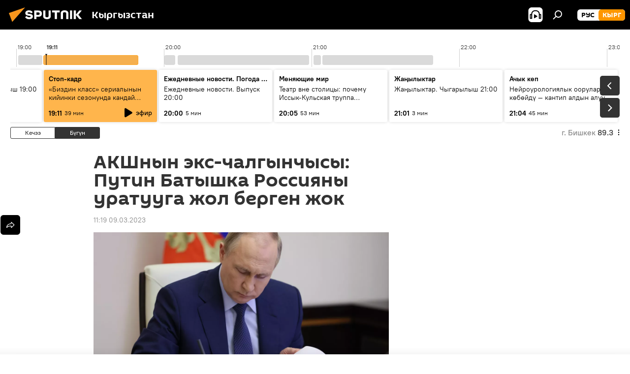

--- FILE ---
content_type: text/html; charset=utf-8
request_url: https://sputnik.kg/20230309/putin-rossiyany-uratuuga-batyshka-zhol-bergen-zhok-1073440703.html
body_size: 28942
content:
<!DOCTYPE html><html lang="kg" data-lang="kgz" data-charset="" dir="ltr"><head prefix="og: http://ogp.me/ns# fb: http://ogp.me/ns/fb# article: http://ogp.me/ns/article#"><title>АКШнын экс-чалгынчысы: Путин Батышка Россияны уратууга жол берген жок - 09.03.2023, Sputnik Кыргызстан</title><meta name="description" content="БИШКЕК, 9-мар. — Sputnik. Владимир Путин Батыштын Россияны уратуусуна жол берген жок. Бул туурасында The Dive with Jackson Hinkle YouTube каналына АКШнын деңиз... 09.03.2023, Sputnik Кыргызстан"><meta name="keywords" content="дүйнөдө, россия, вашингтон, ссср, владимир путин, баалоо"><meta http-equiv="X-UA-Compatible" content="IE=edge,chrome=1"><meta http-equiv="Content-Type" content="text/html; charset=utf-8"><meta name="robots" content="index, follow, max-image-preview:large"><meta name="viewport" content="width=device-width, initial-scale=1.0, maximum-scale=1.0, user-scalable=yes"><meta name="HandheldFriendly" content="true"><meta name="MobileOptimzied" content="width"><meta name="referrer" content="always"><meta name="format-detection" content="telephone=no"><meta name="format-detection" content="address=no"><link rel="alternate" type="application/rss+xml" href="https://sputnik.kg/export/rss2/archive/index.xml"><link rel="canonical" href="https://sputnik.kg/20230309/putin-rossiyany-uratuuga-batyshka-zhol-bergen-zhok-1073440703.html"><link rel="preload" as="image" href="https://sputnik.kg/img/07e6/07/0e/1066076626_0:253:3027:1956_1920x0_80_0_0_582f6dcfc39bd175fe237a356f7dfd8b.jpg.webp" imagesrcset="https://sputnik.kg/img/07e6/07/0e/1066076626_0:253:3027:1956_640x0_80_0_0_81b3393ec64d83e983d670f54ee99eb5.jpg.webp 640w,https://sputnik.kg/img/07e6/07/0e/1066076626_0:253:3027:1956_1280x0_80_0_0_8208dc600b45d922a35369603eaad196.jpg.webp 1280w,https://sputnik.kg/img/07e6/07/0e/1066076626_0:253:3027:1956_1920x0_80_0_0_582f6dcfc39bd175fe237a356f7dfd8b.jpg.webp 1920w"><link rel="preconnect" href="https://sputnik.kg/images/"><link rel="dns-prefetch" href="https://sputnik.kg/images/"><link rel="alternate" hreflang="kg" href="https://sputnik.kg/20230309/putin-rossiyany-uratuuga-batyshka-zhol-bergen-zhok-1073440703.html"><link rel="alternate" hreflang="x-default" href="https://sputnik.kg/20230309/putin-rossiyany-uratuuga-batyshka-zhol-bergen-zhok-1073440703.html"><link rel="apple-touch-icon" sizes="57x57" href="/i/favicon/favicon-57x57.png"><link rel="apple-touch-icon" sizes="60x60" href="/i/favicon/favicon-60x60.png"><link rel="apple-touch-icon" sizes="72x72" href="/i/favicon/favicon-72x72.png"><link rel="apple-touch-icon" sizes="76x76" href="/i/favicon/favicon-76x76.png"><link rel="apple-touch-icon" sizes="114x114" href="/i/favicon/favicon-114x114.png"><link rel="apple-touch-icon" sizes="120x120" href="/i/favicon/favicon-120x120.png"><link rel="apple-touch-icon" sizes="144x144" href="/i/favicon/favicon-144x144.png"><link rel="apple-touch-icon" sizes="152x152" href="/i/favicon/favicon-152x152.png"><link rel="apple-touch-icon" sizes="180x180" href="/i/favicon/favicon-180x180.png"><link rel="icon" type="image/png" sizes="192x192" href="/i/favicon/favicon-192x192.png"><link rel="icon" type="image/png" sizes="32x32" href="/i/favicon/favicon-32x32.png"><link rel="icon" type="image/png" sizes="96x96" href="/i/favicon/favicon-96x96.png"><link rel="icon" type="image/png" sizes="16x16" href="/i/favicon/favicon-16x16.png"><link rel="manifest" href="/project_data/manifest.json?4"><meta name="msapplication-TileColor" content="#F4F4F4"><meta name="msapplication-TileImage" content="/i/favicon/favicon-144x144.png"><meta name="theme-color" content="#F4F4F4"><link rel="shortcut icon" href="/i/favicon/favicon.ico"><meta property="fb:app_id" content="565979577238890"><meta property="fb:pages" content="635794906530039"><meta name="analytics:lang" content="kgz"><meta name="analytics:title" content="АКШнын экс-чалгынчысы: Путин Батышка Россияны уратууга жол берген жок - 09.03.2023, Sputnik Кыргызстан"><meta name="analytics:keyw" content="world, Russia, geo_Vashington, geo_SSSR, person_Vladimir_Putin, baaloo"><meta name="analytics:rubric" content=""><meta name="analytics:tags" content="Дүйнөдө, Россия, Вашингтон, СССР, Владимир Путин, баалоо"><meta name="analytics:site_domain" content="sputnik.kg"><meta name="analytics:article_id" content="1073440703"><meta name="analytics:url" content="https://sputnik.kg/20230309/putin-rossiyany-uratuuga-batyshka-zhol-bergen-zhok-1073440703.html"><meta name="analytics:p_ts" content="1678339176"><meta name="analytics:author" content="Sputnik Кыргызстан"><meta name="analytics:isscroll" content="0"><meta property="og:url" content="https://sputnik.kg/20230309/putin-rossiyany-uratuuga-batyshka-zhol-bergen-zhok-1073440703.html"><meta property="og:title" content="АКШнын экс-чалгынчысы: Путин Батышка Россияны уратууга жол берген жок"><meta property="og:description" content="БИШКЕК, 9-мар. — Sputnik. Владимир Путин Батыштын Россияны уратуусуна жол берген жок. Бул туурасында The Dive with Jackson Hinkle YouTube каналына АКШнын деңиз аскерлер чалгынынын офицери Скотт Риттердин айтып бергенин РИА Новости жазды."><meta property="og:type" content="article"><meta property="og:site_name" content="Sputnik Кыргызстан"><meta property="og:locale" content="kg_KG"><meta property="og:image" content="https://sputnik.kg/img/07e6/07/0e/1066076626_0:253:3027:1956_2072x0_60_0_0_9cc997bd7d28adbce351bb481f595da0.jpg.webp"><meta property="og:image:width" content="2072"><meta name="relap-image" content="https://sputnik.kg/img/07e6/07/0e/1066076626_0:253:3027:1956_2072x0_80_0_0_1f363d6907e2294d197767898d8781d6.jpg.webp"><meta name="twitter:card" content="summary_large_image"><meta name="twitter:image" content="https://sputnik.kg/img/07e6/07/0e/1066076626_0:253:3027:1956_2072x0_60_0_0_9cc997bd7d28adbce351bb481f595da0.jpg.webp"><meta property="article:published_time" content="20230309T1119+0600"><meta property="article:author" content="Sputnik Кыргызстан"><link rel="author" href="https://sputnik.kg"><meta property="article:section" content="Жаңылыктар"><meta property="article:tag" content="Дүйнөдө"><meta property="article:tag" content="Россия"><meta property="article:tag" content="Вашингтон"><meta property="article:tag" content="СССР"><meta property="article:tag" content="Владимир Путин"><meta property="article:tag" content="баалоо"><meta name="relap-entity-id" content="1073440703"><meta property="fb:pages" content="635794906530039"><link rel="amphtml" href="https://sputnik.kg/amp/20230309/putin-rossiyany-uratuuga-batyshka-zhol-bergen-zhok-1073440703.html"><link rel="preload" as="style" onload="this.onload=null;this.rel='stylesheet'" type="text/css" href="/css/libs/fonts.min.css?911eb65935"><link rel="stylesheet" type="text/css" href="/css/common.min.css?9149894256"><link rel="stylesheet" type="text/css" href="/css/radioschedule.min.css?975ce1b4d"><link rel="stylesheet" type="text/css" href="/css/article.min.css?913fe17605"><script src="/min/js/dist/head.js?9c9052ef3"></script><script data-iub-purposes="1">var _paq = _paq || []; (function() {var stackDomain = window.location.hostname.split('.').reverse();var domain = stackDomain[1] + '.' + stackDomain[0];_paq.push(['setCDNMask', new RegExp('cdn(\\w+).img.'+domain)]); _paq.push(['setSiteId', 'sputnik_kg']); _paq.push(['trackPageView']); _paq.push(['enableLinkTracking']); var d=document, g=d.createElement('script'), s=d.getElementsByTagName('script')[0]; g.type='text/javascript'; g.defer=true; g.async=true; g.src='//a.sputniknews.com/js/sputnik.js'; s.parentNode.insertBefore(g,s); } )();</script><script type="text/javascript" src="/min/js/libs/banners/adfx.loader.bind.js?98d724fe2"></script><script>
                (window.yaContextCb = window.yaContextCb || []).push(() => {
                    replaceOriginalAdFoxMethods();
                    window.Ya.adfoxCode.hbCallbacks = window.Ya.adfoxCode.hbCallbacks || [];
                })
            </script><!--В <head> сайта один раз добавьте код загрузчика-->
<script>window.yaContextCb = window.yaContextCb || []</script>
<script src="https://yandex.ru/ads/system/context.js" async></script><script>var endlessScrollFirst = 1073440703; var endlessScrollUrl = '/services/article/infinity/'; var endlessScrollAlgorithm = ''; var endlessScrollQueue = [1099298086, 1099298775, 1099297717, 1099296246, 1099293995, 1099293852, 1099293669, 1099291559, 1099290389, 1099289961, 1099289670, 1099288345, 1099288091, 1099287683, 1099287059];</script><script>var endlessScrollFirst = 1073440703; var endlessScrollUrl = '/services/article/infinity/'; var endlessScrollAlgorithm = ''; var endlessScrollQueue = [1099298086, 1099298775, 1099297717, 1099296246, 1099293995, 1099293852, 1099293669, 1099291559, 1099290389, 1099289961, 1099289670, 1099288345, 1099288091, 1099287683, 1099287059];</script></head><body id="body" data-ab="a" data-emoji="0" class="site_kg m-page-article "><div class="schema_org" itemscope="itemscope" itemtype="https://schema.org/WebSite"><meta itemprop="name" content="Sputnik Кыргызстан"><meta itemprop="alternateName" content="Sputnik Кыргызстан"><meta itemprop="description" content="Соңку маалыматтарды, кызыктуу сүрөт, видео, инфографикаларды жана башка материалдарды бул жерден таба аласыз"><a itemprop="url" href="https://sputnik.kg" title="Sputnik Кыргызстан"> </a><meta itemprop="image" content="https://sputnik.kg/i/logo/logo.png"></div><ul class="schema_org" itemscope="itemscope" itemtype="http://schema.org/BreadcrumbList"><li itemprop="itemListElement" itemscope="itemscope" itemtype="http://schema.org/ListItem"><meta itemprop="name" content="Sputnik Кыргызстан"><meta itemprop="position" content="1"><meta itemprop="item" content="https://sputnik.kg"><a itemprop="url" href="https://sputnik.kg" title="Sputnik Кыргызстан"> </a></li><li itemprop="itemListElement" itemscope="itemscope" itemtype="http://schema.org/ListItem"><meta itemprop="name" content="Жаңылыктар"><meta itemprop="position" content="2"><meta itemprop="item" content="https://sputnik.kg/20230309/"><a itemprop="url" href="https://sputnik.kg/20230309/" title="Жаңылыктар"> </a></li><li itemprop="itemListElement" itemscope="itemscope" itemtype="http://schema.org/ListItem"><meta itemprop="name" content="АКШнын экс-чалгынчысы: Путин Батышка Россияны уратууга жол берген жок"><meta itemprop="position" content="3"><meta itemprop="item" content="https://sputnik.kg/20230309/putin-rossiyany-uratuuga-batyshka-zhol-bergen-zhok-1073440703.html"><a itemprop="url" href="https://sputnik.kg/20230309/putin-rossiyany-uratuuga-batyshka-zhol-bergen-zhok-1073440703.html" title="АКШнын экс-чалгынчысы: Путин Батышка Россияны уратууга жол берген жок"> </a></li></ul><div class="container"><div class="banner m-before-header m-article-desktop" data-position="article_desktop_header" data-infinity="1"><aside class="banner__content"><iframe class="relap-runtime-iframe" style="position:absolute;top:-9999px;left:-9999px;visibility:hidden;" srcdoc="<script src='https://relap.io/v7/relap.js' data-relap-token='HvaPHeJmpVila25r'></script>"></iframe>

<!--AdFox START-->
<!--riaru-->
<!--Площадка: kg.sputniknews.ru / * / *-->
<!--Тип баннера: 100%x-->
<!--Расположение: 20223_n-bn23-х120-desk-->
<div id="adfox_1639487907424710000_1"></div>
<script>
    window.yaContextCb.push(()=>{
        Ya.adfoxCode.create({
            ownerId: 249922,
            containerId: 'adfox_1639487907424710000_1',
            params: {
                pp: 'bvlu',
                ps: 'ckap',
                p2: 'fluh',
                puid1: '',
                puid2: '',
                puid3: '',
                puid4: 'world:Russia:geo_Vashington:geo_SSSR:person_Vladimir_Putin:baaloo',
                puid5: ''
            }
        })
    })
</script>
</aside></div><div class="banner m-before-header m-article-mobile" data-position="article_mobile_header" data-infinity="1"><aside class="banner__content"><!--AdFox START-->
<!--riaru-->
<!--Площадка: kg.sputniknews.ru / * / *-->
<!--Тип баннера: 100%x-->
<!--Расположение: 20228_n-bn28-х100-mob-->
<div id="adfox_163948817860465809_1"></div>
<script>
    window.yaContextCb.push(()=>{
        Ya.adfoxCode.create({
            ownerId: 249922,
            containerId: 'adfox_163948817860465809_1',
            params: {
                pp: 'bvlw',
                ps: 'ckap',
                p2: 'fluh',
                puid1: '',
                puid2: '',
                puid3: '',
                puid4: 'world:Russia:geo_Vashington:geo_SSSR:person_Vladimir_Putin:baaloo',
                puid5: ''
            }
        })
    })
</script>
</aside></div></div><div class="page" id="page"><div id="alerts"><script type="text/template" id="alertAfterRegisterTemplate">
                    
                        <div class="auth-alert m-hidden" id="alertAfterRegister">
                            <div class="auth-alert__text">
                                <%- data.success_title %> <br />
                                <%- data.success_email_1 %>
                                <span class="m-email"></span>
                                <%- data.success_email_2 %>
                            </div>
                            <div class="auth-alert__btn">
                                <button class="form__btn m-min m-black confirmEmail">
                                    <%- data.send %>
                                </button>
                            </div>
                        </div>
                    
                </script><script type="text/template" id="alertAfterRegisterNotifyTemplate">
                    
                        <div class="auth-alert" id="alertAfterRegisterNotify">
                            <div class="auth-alert__text">
                                <%- data.golink_1 %>
                                <span class="m-email">
                                    <%- user.mail %>
                                </span>
                                <%- data.golink_2 %>
                            </div>
                            <% if (user.registerConfirmCount <= 2 ) {%>
                                <div class="auth-alert__btn">
                                    <button class="form__btn m-min m-black confirmEmail">
                                        <%- data.send %>
                                    </button>
                                </div>
                            <% } %>
                        </div>
                    
                </script></div><div class="anchor" id="anchor"><div class="header " id="header"><div class="m-relative"><div class="container m-header"><div class="header__wrap"><div class="header__name"><div class="header__logo"><a href="/" title="Sputnik Кыргызстан"><svg xmlns="http://www.w3.org/2000/svg" width="176" height="44" viewBox="0 0 176 44" fill="none"><path class="chunk_1" fill-rule="evenodd" clip-rule="evenodd" d="M45.8073 18.3817C45.8073 19.5397 47.1661 19.8409 49.3281 20.0417C54.1074 20.4946 56.8251 21.9539 56.8461 25.3743C56.8461 28.7457 54.2802 30.9568 48.9989 30.9568C44.773 30.9568 42.1067 29.1496 41 26.5814L44.4695 24.5688C45.3754 25.9277 46.5334 27.0343 49.4005 27.0343C51.3127 27.0343 52.319 26.4296 52.319 25.5751C52.319 24.5665 51.6139 24.2163 48.3942 23.866C43.7037 23.3617 41.3899 22.0029 41.3899 18.5824C41.3899 15.9675 43.3511 13 48.9359 13C52.9611 13 55.6274 14.8095 56.4305 17.1746L53.1105 19.1358C53.0877 19.1012 53.0646 19.0657 53.041 19.0295C52.4828 18.1733 51.6672 16.9224 48.6744 16.9224C46.914 16.9224 45.8073 17.4758 45.8073 18.3817ZM67.4834 13.3526H59.5918V30.707H64.0279V26.0794H67.4484C72.1179 26.0794 75.0948 24.319 75.0948 19.6401C75.0854 15.3138 72.6199 13.3526 67.4834 13.3526ZM67.4834 22.206H64.0186V17.226H67.4834C69.8975 17.226 70.654 18.0291 70.654 19.6891C70.6587 21.6527 69.6524 22.206 67.4834 22.206ZM88.6994 24.7206C88.6994 26.2289 87.4924 27.0857 85.3794 27.0857C83.3178 27.0857 82.1597 26.2289 82.1597 24.7206V13.3526H77.7236V25.0264C77.7236 28.6477 80.7425 30.9615 85.4704 30.9615C89.9999 30.9615 93.1168 28.8601 93.1168 25.0264V13.3526H88.6808L88.6994 24.7206ZM136.583 13.3526H132.159V30.7023H136.583V13.3526ZM156.097 13.3526L149.215 21.9235L156.45 30.707H151.066L144.276 22.4559V30.707H139.85V13.3526H144.276V21.8021L151.066 13.3526H156.097ZM95.6874 17.226H101.221V30.707H105.648V17.226H111.181V13.3526H95.6874V17.226ZM113.49 18.7342C113.49 15.2134 116.458 13 121.085 13C125.715 13 128.888 15.0616 128.902 18.7342V30.707H124.466V18.935C124.466 17.6789 123.259 16.8734 121.146 16.8734C119.094 16.8734 117.926 17.6789 117.926 18.935V30.707H113.49V18.7342Z" fill="white"></path><path class="chunk_2" d="M41 7L14.8979 36.5862L8 18.431L41 7Z" fill="#F8961D"></path></svg></a></div><div class="header__project"><span class="header__project-title">Кыргызстан</span></div></div><div class="header__controls" data-nosnippet=""><div class="share m-header" data-id="1073440703" data-url="https://sputnik.kg/20230309/putin-rossiyany-uratuuga-batyshka-zhol-bergen-zhok-1073440703.html" data-title="АКШнын экс-чалгынчысы: Путин Батышка Россияны уратууга жол берген жок"></div><div class="header__menu"><span class="header__menu-item header__menu-item-radioButton" id="radioButton" data-stream="https://nfw.sputniknews.com/flv/audio.aspx?ID=34872596&amp;type=mp3&amp;sputnik_kg=1"><svg class="svg-icon"><use xmlns:xlink="http://www.w3.org/1999/xlink" xlink:href="/i/sprites/package/inline.svg?63#radio2"></use></svg></span><span class="header__menu-item" data-modal-open="search"><svg class="svg-icon"><use xmlns:xlink="http://www.w3.org/1999/xlink" xlink:href="/i/sprites/package/inline.svg?63#search"></use></svg></span></div><div class="switcher m-double"><div class="switcher__label"><span class="switcher__title">кырг</span><span class="switcher__icon"><svg class="svg-icon"><use xmlns:xlink="http://www.w3.org/1999/xlink" xlink:href="/i/sprites/package/inline.svg?63#arrowDown"></use></svg></span></div><div class="switcher__dropdown"><div translate="no" class="notranslate"><div class="switcher__list"><a href="https://ru.sputnik.kg/" class="switcher__link"><span class="switcher__project">Sputnik Кыргызстан</span><span class="switcher__abbr" data-abbr="рус">рус</span></a><a href="https://sputnik.kg/" class="switcher__link m-selected"><span class="switcher__project">Sputnik Кыргызстан</span><span class="switcher__abbr" data-abbr="кырг">кырг</span><i class="switcher__accept"><svg class="svg-icon"><use xmlns:xlink="http://www.w3.org/1999/xlink" xlink:href="/i/sprites/package/inline.svg?63#ok"></use></svg></i></a></div></div></div></div></div></div></div></div></div></div><script>var GLOBAL = GLOBAL || {}; GLOBAL.translate = {}; GLOBAL.rtl = 0; GLOBAL.lang = "kgz"; GLOBAL.design = "kg"; GLOBAL.charset = ""; GLOBAL.project = "sputnik_kg"; GLOBAL.htmlCache = 1; GLOBAL.translate.search = {}; GLOBAL.translate.search.notFound = "Эч нерсе табылган жок"; GLOBAL.translate.search.stringLenght = "Издөө үчүн көбүрөөк тамга жазыңыз"; GLOBAL.www = "https://sputnik.kg"; GLOBAL.seo = {}; GLOBAL.seo.title = ""; GLOBAL.seo.keywords = ""; GLOBAL.seo.description = ""; GLOBAL.sock = {}; GLOBAL.sock.server = "https://cm.sputnik.kg/chat"; GLOBAL.sock.lang = "kgz"; GLOBAL.sock.project = "sputnik_kg"; GLOBAL.social = {}; GLOBAL.social.fbID = "565979577238890"; GLOBAL.share = [ { name: 'telegram', mobile: false },{ name: 'whatsapp', mobile: false },{ name: 'odnoklassniki', mobile: false },{ name: 'twitter', mobile: false },{ name: 'messenger', mobile: true } ]; GLOBAL.csrf_token = ''; GLOBAL.search = {}; GLOBAL.auth = {}; GLOBAL.auth.status = 'error'; GLOBAL.auth.provider = ''; GLOBAL.auth.twitter = '/id/twitter/request/'; GLOBAL.auth.facebook = '/id/facebook/request/'; GLOBAL.auth.vkontakte = '/id/vkontakte/request/'; GLOBAL.auth.google = '/id/google/request/'; GLOBAL.auth.ok = '/id/ok/request/'; GLOBAL.auth.apple = '/id/apple/request/'; GLOBAL.auth.moderator = ''; GLOBAL.user = {}; GLOBAL.user.id = ""; GLOBAL.user.emailActive = ""; GLOBAL.user.registerConfirmCount = 0; GLOBAL.article = GLOBAL.article || {}; GLOBAL.article.id = 1073440703; GLOBAL.article.chat_expired = !!1; GLOBAL.chat = GLOBAL.chat || {}; GLOBAL.chat.show = !!1; GLOBAL.locale = {"convertDate":{"yesterday":"\u041a\u0435\u0447\u044d\u044d","hours":{"nominative":"%{s} \u043c\u0438\u043d\u0443\u0442\u0443 \u043d\u0430\u0437\u0430\u0434","genitive":"%{s} \u043c\u0438\u043d\u0443\u0442\u044b \u043d\u0430\u0437\u0430\u0434"},"minutes":{"nominative":"%{s} \u0447\u0430\u0441 \u043d\u0430\u0437\u0430\u0434","genitive":"%{s} \u0447\u0430\u0441\u0430 \u043d\u0430\u0437\u0430\u0434"}},"js_templates":{"unread":"\u041d\u0435\u043f\u0440\u043e\u0447\u0438\u0442\u0430\u043d\u043d\u044b\u0435","you":"\u0412\u044b","author":"\u0430\u0432\u0442\u043e\u0440","report":"\u041f\u043e\u0436\u0430\u043b\u043e\u0432\u0430\u0442\u044c\u0441\u044f","reply":"\u041e\u0442\u0432\u0435\u0442\u0438\u0442\u044c","block":"\u0417\u0430\u0431\u043b\u043e\u043a\u0438\u0440\u043e\u0432\u0430\u0442\u044c","remove":"\u0423\u0434\u0430\u043b\u0438\u0442\u044c","closeall":"\u0417\u0430\u043a\u0440\u044b\u0442\u044c \u0432\u0441\u0435","notifications":"Notificaciones","disable_twelve":"\u041e\u0442\u043a\u043b\u044e\u0447\u0438\u0442\u044c \u043d\u0430 12 \u0447\u0430\u0441\u043e\u0432","new_message":"\u041d\u043e\u0432\u043e\u0435 \u0441\u043e\u043e\u0431\u0449\u0435\u043d\u0438\u0435 \u043e\u0442 sputniknews.ru","acc_block":"\u0412\u0430\u0448 \u0430\u043a\u043a\u0430\u0443\u043d\u0442 \u0437\u0430\u0431\u043b\u043e\u043a\u0438\u0440\u043e\u0432\u0430\u043d \u0430\u0434\u043c\u0438\u043d\u0438\u0441\u0442\u0440\u0430\u0442\u043e\u0440\u043e\u043c \u0441\u0430\u0439\u0442\u0430","acc_unblock":"\u0412\u0430\u0448 \u0430\u043a\u043a\u0430\u0443\u043d\u0442 \u0440\u0430\u0437\u0431\u043b\u043e\u043a\u0438\u0440\u043e\u0432\u0430\u043d \u0430\u0434\u043c\u0438\u043d\u0438\u0441\u0442\u0440\u0430\u0442\u043e\u0440\u043e\u043c \u0441\u0430\u0439\u0442\u0430","you_subscribe_1":"\u0412\u044b \u043f\u043e\u0434\u043f\u0438\u0441\u0430\u043d\u044b \u043d\u0430 \u0442\u0435\u043c\u0443 ","you_subscribe_2":"\u0423\u043f\u0440\u0430\u0432\u043b\u044f\u0442\u044c \u0441\u0432\u043e\u0438\u043c\u0438 \u043f\u043e\u0434\u043f\u0438\u0441\u043a\u0430\u043c\u0438 \u0432\u044b \u043c\u043e\u0436\u0435\u0442\u0435 \u0432 \u043b\u0438\u0447\u043d\u043e\u043c \u043a\u0430\u0431\u0438\u043d\u0435\u0442\u0435","you_received_warning_1":"\u0412\u044b \u043f\u043e\u043b\u0443\u0447\u0438\u043b\u0438 ","you_received_warning_2":" \u043f\u0440\u0435\u0434\u0443\u043f\u0440\u0435\u0436\u0434\u0435\u043d\u0438\u0435. \u0423\u0432\u0430\u0436\u0430\u0439\u0442\u0435 \u0434\u0440\u0443\u0433\u0438\u0445 \u0443\u0447\u0430\u0441\u0442\u043d\u0438\u043a\u043e\u0432 \u0438 \u043d\u0435 \u043d\u0430\u0440\u0443\u0448\u0430\u0439\u0442\u0435 \u043f\u0440\u0430\u0432\u0438\u043b\u0430 \u043a\u043e\u043c\u043c\u0435\u043d\u0442\u0438\u0440\u043e\u0432\u0430\u043d\u0438\u044f. \u041f\u043e\u0441\u043b\u0435 \u0442\u0440\u0435\u0442\u044c\u0435\u0433\u043e \u043d\u0430\u0440\u0443\u0448\u0435\u043d\u0438\u044f \u0432\u044b \u0431\u0443\u0434\u0435\u0442\u0435 \u0437\u0430\u0431\u043b\u043e\u043a\u0438\u0440\u043e\u0432\u0430\u043d\u044b \u043d\u0430 12 \u0447\u0430\u0441\u043e\u0432.","block_time":"\u0421\u0440\u043e\u043a \u0431\u043b\u043e\u043a\u0438\u0440\u043e\u0432\u043a\u0438: ","hours":" \u0447\u0430\u0441\u043e\u0432","forever":"\u043d\u0430\u0432\u0441\u0435\u0433\u0434\u0430","feedback":"\u0421\u0432\u044f\u0437\u0430\u0442\u044c\u0441\u044f","my_subscriptions":"\u041c\u043e\u0438 \u043f\u043e\u0434\u043f\u0438\u0441\u043a\u0438","rules":"\u041f\u0440\u0430\u0432\u0438\u043b\u0430 \u043a\u043e\u043c\u043c\u0435\u043d\u0442\u0438\u0440\u043e\u0432\u0430\u043d\u0438\u044f \u043c\u0430\u0442\u0435\u0440\u0438\u0430\u043b\u043e\u0432","chat":"\u0427\u0430\u0442: ","chat_new_messages":"\u041d\u043e\u0432\u044b\u0435 \u0441\u043e\u043e\u0431\u0449\u0435\u043d\u0438\u044f \u0432 \u0447\u0430\u0442\u0435","chat_moder_remove_1":"\u0412\u0430\u0448\u0435 \u0441\u043e\u043e\u0431\u0449\u0435\u043d\u0438\u0435 ","chat_moder_remove_2":" \u0431\u044b\u043b\u043e \u0443\u0434\u0430\u043b\u0435\u043d\u043e \u0430\u0434\u043c\u0438\u043d\u0438\u0441\u0442\u0440\u0430\u0442\u043e\u0440\u043e\u043c","chat_close_time_1":"\u0412 \u0447\u0430\u0442\u0435 \u043d\u0438\u043a\u0442\u043e \u043d\u0435 \u043f\u0438\u0441\u0430\u043b \u0431\u043e\u043b\u044c\u0448\u0435 12 \u0447\u0430\u0441\u043e\u0432, \u043e\u043d \u0437\u0430\u043a\u0440\u043e\u0435\u0442\u0441\u044f \u0447\u0435\u0440\u0435\u0437 ","chat_close_time_2":" \u0447\u0430\u0441\u043e\u0432","chat_new_emoji_1":"\u041d\u043e\u0432\u044b\u0435 \u0440\u0435\u0430\u043a\u0446\u0438\u0438 ","chat_new_emoji_2":" \u0432\u0430\u0448\u0435\u043c\u0443 \u0441\u043e\u043e\u0431\u0449\u0435\u043d\u0438\u044e ","chat_message_reply_1":"\u041d\u0430 \u0432\u0430\u0448 \u043a\u043e\u043c\u043c\u0435\u043d\u0442\u0430\u0440\u0438\u0439 ","chat_message_reply_2":" \u043e\u0442\u0432\u0435\u0442\u0438\u043b \u043f\u043e\u043b\u044c\u0437\u043e\u0432\u0430\u0442\u0435\u043b\u044c ","chat_verify_message":"\n \u0421\u043f\u0430\u0441\u0438\u0431\u043e! \u0412\u0430\u0448\u0435 \u0441\u043e\u043e\u0431\u0449\u0435\u043d\u0438\u0435 \u0431\u0443\u0434\u0435\u0442 \u043e\u043f\u0443\u0431\u043b\u0438\u043a\u043e\u0432\u0430\u043d\u043e \u043f\u043e\u0441\u043b\u0435 \u043f\u0440\u043e\u0432\u0435\u0440\u043a\u0438 \u043c\u043e\u0434\u0435\u0440\u0430\u0442\u043e\u0440\u0430\u043c\u0438 \u0441\u0430\u0439\u0442\u0430.\n ","emoji_1":"\u041d\u0440\u0430\u0432\u0438\u0442\u0441\u044f","emoji_2":"\u0425\u0430-\u0425\u0430","emoji_3":"\u0423\u0434\u0438\u0432\u0438\u0442\u0435\u043b\u044c\u043d\u043e","emoji_4":"\u0413\u0440\u0443\u0441\u0442\u043d\u043e","emoji_5":"\u0412\u043e\u0437\u043c\u0443\u0442\u0438\u0442\u0435\u043b\u044c\u043d\u043e","emoji_6":"\u041d\u0435 \u043d\u0440\u0430\u0432\u0438\u0442\u0441\u044f","site_subscribe_podcast":{"success":"\u0421\u043f\u0430\u0441\u0438\u0431\u043e, \u0432\u044b \u043f\u043e\u0434\u043f\u0438\u0441\u0430\u043d\u044b \u043d\u0430 \u0440\u0430\u0441\u0441\u044b\u043b\u043a\u0443! \u041d\u0430\u0441\u0442\u0440\u043e\u0438\u0442\u044c \u0438\u043b\u0438 \u043e\u0442\u043c\u0435\u043d\u0438\u0442\u044c \u043f\u043e\u0434\u043f\u0438\u0441\u043a\u0443 \u043c\u043e\u0436\u043d\u043e \u0432 \u043b\u0438\u0447\u043d\u043e\u043c \u043a\u0430\u0431\u0438\u043d\u0435\u0442\u0435","subscribed":"\u0412\u044b \u0443\u0436\u0435 \u043f\u043e\u0434\u043f\u0438\u0441\u0430\u043d\u044b \u043d\u0430 \u044d\u0442\u0443 \u0440\u0430\u0441\u0441\u044b\u043b\u043a\u0443","error":"\u041f\u0440\u043e\u0438\u0437\u043e\u0448\u043b\u0430 \u043d\u0435\u043f\u0440\u0435\u0434\u0432\u0438\u0434\u0435\u043d\u043d\u0430\u044f \u043e\u0448\u0438\u0431\u043a\u0430. \u041f\u043e\u0436\u0430\u043b\u0443\u0439\u0441\u0442\u0430, \u043f\u043e\u0432\u0442\u043e\u0440\u0438\u0442\u0435 \u043f\u043e\u043f\u044b\u0442\u043a\u0443 \u043f\u043e\u0437\u0436\u0435"},"radioschedule":{"live":"\u044d\u0444\u0438\u0440","minute":" \u043c\u0438\u043d"}},"smartcaptcha":{"site_key":"ysc1_Zf0zfLRI3tRHYHJpbX6EjjBcG1AhG9LV0dmZQfJu8ba04c1b"}}; GLOBAL = {...GLOBAL, ...{"subscribe":{"email":"e-mail \u0434\u0430\u0440\u0435\u043a\u0442\u0438 \u0436\u0430\u0437\u044b\u04a3\u044b\u0437","button":"\u0416\u0430\u0437\u044b\u043b\u0443\u0443","send":"\u0420\u0430\u0445\u043c\u0430\u0442! \u0421\u0438\u0437\u0433\u0435 \u0436\u0430\u0437\u044b\u043b\u0433\u0430\u043d\u044b\u04a3\u044b\u0437\u0434\u044b \u044b\u0440\u0430\u0441\u0442\u0430\u0439 \u0442\u0443\u0440\u0433\u0430\u043d \u0448\u0438\u043b\u0442\u0435\u043c\u0435 \u043a\u0430\u0442 \u0430\u0440\u043a\u044b\u043b\u0443\u0443 \u0436\u04e9\u043d\u04e9\u0442\u04af\u043b\u0434\u04af","subscribe":"\u0420\u0430\u0445\u043c\u0430\u0442! \u0421\u0438\u0437 \u0441\u0430\u0439\u0442\u043a\u0430 \u0436\u0430\u0437\u044b\u043b\u0434\u044b\u04a3\u044b\u0437. \u0416\u0435\u043a\u0435 \u043a\u0430\u0431\u0438\u043d\u0435\u0442\u0438\u04a3\u0438\u0437\u0434\u0435\u043d \u043c\u0430\u0430\u043b\u044b\u043c\u0430\u0442 \u0430\u043b\u0443\u0443 \u0442\u0430\u0440\u0442\u0438\u0431\u0438\u043d \u0438\u0440\u0435\u0442\u0442\u0435\u043f \u0436\u0435 \u0431\u0430\u0448 \u0442\u0430\u0440\u0442\u0430 \u0430\u043b\u0430\u0441\u044b\u0437","confirm":"\u0421\u0438\u0437 \u0431\u0443\u0433\u0430 \u0447\u0435\u0439\u0438\u043d \u0436\u0430\u0437\u044b\u043b\u044b\u043f \u043a\u043e\u0439\u0433\u043e\u043d\u0441\u0443\u0437","registration":{"@attributes":{"button":"\u0417\u0430\u0440\u0435\u0433\u0438\u0441\u0442\u0440\u0438\u0440\u043e\u0432\u0430\u0442\u044c\u0441\u044f"}},"social":{"@attributes":{"count":"11"},"comment":[{},{},{},{},{},{},{},{},{},{},{}]}}}}; GLOBAL.js = {}; GLOBAL.js.videoplayer = "/min/js/dist/videoplayer.js?9651130d6"; GLOBAL.userpic = "/userpic/"; GLOBAL.gmt = ""; GLOBAL.tz = "+0600"; GLOBAL.projectList = [ { title: 'Эл аралык', country: [ { title: 'Англис', url: 'https://sputnikglobe.com', flag: 'flags-INT', lang: 'International', lang2: 'English' }, ] }, { title: 'Жакынкы Чыгыш', country: [ { title: 'Араб', url: 'https://sarabic.ae/', flag: 'flags-INT', lang: 'Sputnik عربي', lang2: 'Arabic' }, { title: 'Түрк', url: 'https://anlatilaninotesi.com.tr/', flag: 'flags-TUR', lang: 'Türkiye', lang2: 'Türkçe' }, { title: 'Фарс', url: 'https://spnfa.ir/', flag: 'flags-INT', lang: 'Sputnik ایران', lang2: 'Persian' }, { title: 'Дари', url: 'https://sputnik.af/', flag: 'flags-INT', lang: 'Sputnik افغانستان', lang2: 'Dari' }, ] }, { title: 'Латын Америка', country: [ { title: 'Испан', url: 'https://noticiaslatam.lat/', flag: 'flags-INT', lang: 'Mundo', lang2: 'Español' }, { title: 'Португал', url: 'https://noticiabrasil.net.br/', flag: 'flags-BRA', lang: 'Brasil', lang2: 'Português' }, ] }, { title: 'Түштүк Азия', country: [ { title: 'Хинди', url: 'https://hindi.sputniknews.in', flag: 'flags-IND', lang: 'भारत', lang2: 'हिंदी' }, { title: 'Англис', url: 'https://sputniknews.in', flag: 'flags-IND', lang: 'India', lang2: 'English' }, ] }, { title: 'Чыгыш жана Түштүк-Чыгыш Азия ', country: [ { title: 'Вьетнам', url: 'https://kevesko.vn/', flag: 'flags-VNM', lang: 'Việt Nam', lang2: 'Tiếng Việt' }, { title: 'Япон', url: 'https://sputniknews.jp/', flag: 'flags-JPN', lang: '日本', lang2: '日本語' }, { title: 'Кытай', url: 'https://sputniknews.cn/', flag: 'flags-CHN', lang: '中国', lang2: '中文' }, ] }, { title: 'Борбор Азия', country: [ { title: 'Казак', url: 'https://sputnik.kz/', flag: 'flags-KAZ', lang: 'Қазақстан', lang2: 'Қазақ тілі' }, { title: 'Кыргыз', url: 'https://sputnik.kg/', flag: 'flags-KGZ', lang: 'Кыргызстан', lang2: 'Кыргызча' }, { title: 'Өзбек', url: 'https://oz.sputniknews.uz/', flag: 'flags-UZB', lang: 'Oʻzbekiston', lang2: 'Ўзбекча' }, { title: 'Тажик', url: 'https://sputnik.tj/', flag: 'flags-TJK', lang: 'Тоҷикистон', lang2: 'Тоҷикӣ' }, ] }, { title: 'Африка', country: [ { title: 'Француз', url: 'https://fr.sputniknews.africa/', flag: 'flags-INT', lang: 'Afrique', lang2: 'Français' }, { title: 'Англис', url: 'https://en.sputniknews.africa', flag: 'flags-INT', lang: 'Africa', lang2: 'English' }, ] }, { title: 'Кавказ', country: [ { title: 'Армян', url: 'https://arm.sputniknews.ru/', flag: 'flags-ARM', lang: 'Արմենիա', lang2: 'Հայերեն' }, { title: 'Абхаз', url: 'https://sputnik-abkhazia.info/', flag: 'flags-ABH', lang: 'Аҧсны', lang2: 'Аҧсышәала' }, { title: 'Осетин', url: 'https://sputnik-ossetia.com/', flag: 'flags-OST', lang: 'Хуссар Ирыстон', lang2: 'Иронау' }, { title: 'Грузин', url: 'https://sputnik-georgia.com/', flag: 'flags-GEO', lang: 'საქართველო', lang2: 'ქართული' }, { title: 'Азербайжан', url: 'https://sputnik.az/', flag: 'flags-AZE', lang: 'Azərbaycan', lang2: 'Аzərbaycanca' }, ] }, { title: 'Европа', country: [ { title: 'Серб', url: 'https://sputnikportal.rs/', flag: 'flags-SRB', lang: 'Србиjа', lang2: 'Српски' }, { title: 'Орусча', url: 'https://lv.sputniknews.ru/', flag: 'flags-LVA', lang: 'Latvija', lang2: 'Русский' }, { title: 'Орусча', url: 'https://lt.sputniknews.ru/', flag: 'flags-LTU', lang: 'Lietuva', lang2: 'Русский' }, { title: 'Молдаван', url: 'https://md.sputniknews.com/', flag: 'flags-MDA', lang: 'Moldova', lang2: 'Moldovenească' }, { title: 'Беларус', url: 'https://bel.sputnik.by/', flag: 'flags-BLR', lang: 'Беларусь', lang2: 'Беларускi' } ] }, ];</script><div class="wrapper" id="endless" data-infinity-max-count="2"><div class="radioschedule"><div class="radioschedule__inner"><div class="radioschedule__time"><div class="radioschedule__time-scroll"><div class="radioschedule__time-list"><div class="radioschedule__time-day"><div class="radioschedule__time-line-item" style="left: 0px;">00:00</div><div class="radioschedule__time-line-item" style="left: 300px;">01:00</div><div class="radioschedule__time-line-item" style="left: 600px;">02:00</div><div class="radioschedule__time-line-item" style="left: 900px;">03:00</div><div class="radioschedule__time-line-item" style="left: 1200px;">04:00</div><div class="radioschedule__time-line-item" style="left: 1500px;">05:00</div><div class="radioschedule__time-line-item" style="left: 1800px;">06:00</div><div class="radioschedule__time-line-item" style="left: 2100px;">07:00</div><div class="radioschedule__time-line-item" style="left: 2400px;">08:00</div><div class="radioschedule__time-line-item" style="left: 2700px;">09:00</div><div class="radioschedule__time-line-item" style="left: 3000px;">10:00</div><div class="radioschedule__time-line-item" style="left: 3300px;">11:00</div><div class="radioschedule__time-line-item" style="left: 3600px;">12:00</div><div class="radioschedule__time-line-item" style="left: 3900px;">13:00</div><div class="radioschedule__time-line-item" style="left: 4200px;">14:00</div><div class="radioschedule__time-line-item" style="left: 4500px;">15:00</div><div class="radioschedule__time-line-item" style="left: 4800px;">16:00</div><div class="radioschedule__time-line-item" style="left: 5100px;">17:00</div><div class="radioschedule__time-line-item" style="left: 5400px;">18:00</div><div class="radioschedule__time-line-item" style="left: 5700px;">19:00</div><div class="radioschedule__time-line-item" style="left: 6000px;">20:00</div><div class="radioschedule__time-line-item" style="left: 6300px;">21:00</div><div class="radioschedule__time-line-item" style="left: 6600px;">22:00</div><div class="radioschedule__time-line-item" style="left: 6900px;">23:00</div><div class="radioschedule__time-list-item" data-pos="8" data-start="1768960800" data-end="1768961040" style="left: 2399.99433333333px; width: 18.4394166666667px"></div><div class="radioschedule__time-list-item" data-pos="8" data-start="1768961040" data-end="1768964400" style="left: 2421.81583333333px; width: 229.608916666667px"></div><div class="radioschedule__time-list-item" data-pos="9" data-start="1768964400" data-end="1768964640" style="left: 2700.003px; width: 16.80025px"></div><div class="radioschedule__time-list-item" data-pos="9" data-start="1768964640" data-end="1768968060" style="left: 2721.78175px; width: 182.383916666667px"></div><div class="radioschedule__time-list-item" data-pos="10" data-start="1768968060" data-end="1768968240" style="left: 3003.30058333333px; width: 14.9121666666667px"></div><div class="radioschedule__time-list-item" data-pos="10" data-start="1768968240" data-end="1768969980" style="left: 3020.6495px; width: 118.941166666667px"></div><div class="radioschedule__time-list-item" data-pos="10" data-start="1768969980" data-end="1768971660" style="left: 3163.58841666667px; width: 110.018166666667px"></div><div class="radioschedule__time-list-item" data-pos="11" data-start="1768971660" data-end="1768971900" style="left: 3303.24833333333px; width: 17.0979166666667px"></div><div class="radioschedule__time-list-item" data-pos="11" data-start="1768971900" data-end="1768975260" style="left: 3324.00216666667px; width: 215.6095px"></div><div class="radioschedule__time-list-item" data-pos="12" data-start="1768975260" data-end="1768975440" style="left: 3603.20158333333px; width: 16.5938333333333px"></div><div class="radioschedule__time-list-item" data-pos="12" data-start="1768975440" data-end="1768978860" style="left: 3622.24033333333px; width: 206.114px"></div><div class="radioschedule__time-list-item" data-pos="13" data-start="1768978860" data-end="1768979100" style="left: 3903.39558333333px; width: 16.7205833333333px"></div><div class="radioschedule__time-list-item" data-pos="13" data-start="1768979100" data-end="1768982460" style="left: 3924.442px; width: 237.299833333333px"></div><div class="radioschedule__time-list-item" data-pos="14" data-start="1768982460" data-end="1768982700" style="left: 4203.23875px; width: 16.34175px"></div><div class="radioschedule__time-list-item" data-pos="14" data-start="1768982700" data-end="1768986060" style="left: 4223.24383333333px; width: 270.767px"></div><div class="radioschedule__time-list-item" data-pos="15" data-start="1768986060" data-end="1768986300" style="left: 4503.2875px; width: 16.7715px"></div><div class="radioschedule__time-list-item" data-pos="15" data-start="1768986300" data-end="1768989660" style="left: 4523.07075px; width: 201.538166666667px"></div><div class="radioschedule__time-list-item" data-pos="16" data-start="1768989660" data-end="1768989840" style="left: 4803.01858333333px; width: 15.4175833333333px"></div><div class="radioschedule__time-list-item" data-pos="16" data-start="1768989840" data-end="1768993260" style="left: 4821.27375px; width: 260.019833333333px"></div><div class="radioschedule__time-list-item" data-pos="17" data-start="1768993260" data-end="1768993440" style="left: 5103.37816666667px; width: 16.67625px"></div><div class="radioschedule__time-list-item" data-pos="17" data-start="1768993440" data-end="1768996860" style="left: 5122.46458333333px; width: 203.53px"></div><div class="radioschedule__time-list-item" data-pos="18" data-start="1768996860" data-end="1768997160" style="left: 5403.05183333333px; width: 22.4290833333333px"></div><div class="radioschedule__time-list-item" data-pos="18" data-start="1768997160" data-end="1769000460" style="left: 5429.72091666667px; width: 219.349333333333px"></div><div class="radioschedule__time-list-item" data-pos="19" data-start="1769000460" data-end="1769000700" style="left: 5703.35791666667px; width: 21.6255833333333px"></div><div class="radioschedule__time-list-item" data-pos="19" data-start="1769000700" data-end="1769004000" style="left: 5727.42925px; width: 225.170333333333px"></div><div class="radioschedule__time-list-item" data-pos="20" data-start="1769004000" data-end="1769004300" style="left: 5999.99516666667px; width: 24.293px"></div><div class="radioschedule__time-list-item" data-pos="20" data-start="1769004300" data-end="1769007900" style="left: 6027.38091666667px; width: 183.48325px"></div><div class="radioschedule__time-list-item" data-pos="21" data-start="1769007900" data-end="1769010330" style="left: 6327.10116666667px; width: 201.538166666667px"></div></div><div class="radioschedule__time-day"><div class="radioschedule__time-line-item" style="left: 0px;">00:00</div><div class="radioschedule__time-line-item" style="left: 300px;">01:00</div><div class="radioschedule__time-line-item" style="left: 600px;">02:00</div><div class="radioschedule__time-line-item" style="left: 900px;">03:00</div><div class="radioschedule__time-line-item" style="left: 1200px;">04:00</div><div class="radioschedule__time-line-item" style="left: 1500px;">05:00</div><div class="radioschedule__time-line-item" style="left: 1800px;">06:00</div><div class="radioschedule__time-line-item" style="left: 2100px;">07:00</div><div class="radioschedule__time-line-item" style="left: 2400px;">08:00</div><div class="radioschedule__time-line-item" style="left: 2700px;">09:00</div><div class="radioschedule__time-line-item" style="left: 3000px;">10:00</div><div class="radioschedule__time-line-item" style="left: 3300px;">11:00</div><div class="radioschedule__time-line-item" style="left: 3600px;">12:00</div><div class="radioschedule__time-line-item" style="left: 3900px;">13:00</div><div class="radioschedule__time-line-item" style="left: 4200px;">14:00</div><div class="radioschedule__time-line-item" style="left: 4500px;">15:00</div><div class="radioschedule__time-line-item" style="left: 4800px;">16:00</div><div class="radioschedule__time-line-item" style="left: 5100px;">17:00</div><div class="radioschedule__time-line-item" style="left: 5400px;">18:00</div><div class="radioschedule__time-line-item" style="left: 5700px;">19:00</div><div class="radioschedule__time-line-item" style="left: 6000px;">20:00</div><div class="radioschedule__time-line-item" style="left: 6300px;">21:00</div><div class="radioschedule__time-line-item" style="left: 6600px;">22:00</div><div class="radioschedule__time-line-item" style="left: 6900px;">23:00</div><div class="radioschedule__time-list-item" data-pos="8" data-start="1769047200" data-end="1769047500" style="left: 2399.996px; width: 21.2715px"></div><div class="radioschedule__time-list-item" data-pos="8" data-start="1769047500" data-end="1769050800" style="left: 2424.67416666667px; width: 273.3975px"></div><div class="radioschedule__time-list-item" data-pos="9" data-start="1769050800" data-end="1769051100" style="left: 2699.9945px; width: 19.43425px"></div><div class="radioschedule__time-list-item" data-pos="9" data-start="1769051100" data-end="1769054460" style="left: 2724.35033333333px; width: 240.06225px"></div><div class="radioschedule__time-list-item" data-pos="10" data-start="1769054460" data-end="1769054640" style="left: 3003.39641666667px; width: 15.9198333333333px"></div><div class="radioschedule__time-list-item" data-pos="10" data-start="1769054640" data-end="1769056440" style="left: 3021.75375px; width: 134.301166666667px"></div><div class="radioschedule__time-list-item" data-pos="10" data-start="1769056440" data-end="1769058060" style="left: 3169.74925px; width: 126.527583333333px"></div><div class="radioschedule__time-list-item" data-pos="11" data-start="1769058060" data-end="1769058300" style="left: 3303.2965px; width: 16.3851666666667px"></div><div class="radioschedule__time-list-item" data-pos="11" data-start="1769058300" data-end="1769060040" style="left: 3323.33758333333px; width: 121.631833333333px"></div><div class="radioschedule__time-list-item" data-pos="11" data-start="1769060040" data-end="1769061660" style="left: 3470.6695px; width: 126.272916666667px"></div><div class="radioschedule__time-list-item" data-pos="12" data-start="1769061660" data-end="1769061900" style="left: 3603.45358333333px; width: 16.5895px"></div><div class="radioschedule__time-list-item" data-pos="12" data-start="1769061900" data-end="1769065260" style="left: 3622.78475px; width: 222.52325px"></div><div class="radioschedule__time-list-item" data-pos="13" data-start="1769065260" data-end="1769065500" style="left: 3903.04566666667px; width: 15.5318333333333px"></div><div class="radioschedule__time-list-item" data-pos="13" data-start="1769065500" data-end="1769068860" style="left: 3922.90416666667px; width: 182.383916666667px"></div><div class="radioschedule__time-list-item" data-pos="14" data-start="1769068860" data-end="1769069040" style="left: 4203.33616666667px; width: 14.3236666666667px"></div><div class="radioschedule__time-list-item" data-pos="14" data-start="1769069040" data-end="1769072460" style="left: 4221.28225px; width: 258.269583333333px"></div><div class="radioschedule__time-list-item" data-pos="15" data-start="1769072460" data-end="1769072640" style="left: 4503.30233333333px; width: 15.70275px"></div><div class="radioschedule__time-list-item" data-pos="15" data-start="1769072640" data-end="1769076060" style="left: 4522.01675px; width: 224.506333333333px"></div><div class="radioschedule__time-list-item" data-pos="16" data-start="1769076060" data-end="1769076240" style="left: 4803.36075px; width: 12.85625px"></div><div class="radioschedule__time-list-item" data-pos="16" data-start="1769076240" data-end="1769079660" style="left: 4819.06375px; width: 231.814083333333px"></div><div class="radioschedule__time-list-item" data-pos="17" data-start="1769079660" data-end="1769079840" style="left: 5103.18633333333px; width: 16.16325px"></div><div class="radioschedule__time-list-item" data-pos="17" data-start="1769079840" data-end="1769083260" style="left: 5121.7605px; width: 258.178166666667px"></div><div class="radioschedule__time-list-item" data-pos="18" data-start="1769083260" data-end="1769083500" style="left: 5403.23658333333px; width: 19.9534166666667px"></div><div class="radioschedule__time-list-item" data-pos="18" data-start="1769083500" data-end="1769086860" style="left: 5427.42916666667px; width: 215.672583333333px"></div><div class="radioschedule__time-list-item" data-pos="19" data-start="1769086860" data-end="1769087460" style="left: 5703.31316666667px; width: 48.3699166666667px"></div><div class="radioschedule__time-list-item" data-pos="19" data-start="1769087460" data-end="1769090400" style="left: 5754.13266666667px; width: 193.294416666667px"></div><div class="radioschedule__time-list-item" data-pos="20" data-start="1769090400" data-end="1769090700" style="left: 6000px; width: 21.7308333333333px"></div><div class="radioschedule__time-list-item" data-pos="20" data-start="1769090700" data-end="1769094060" style="left: 6027.18233333333px; width: 266.380666666667px"></div><div class="radioschedule__time-list-item" data-pos="21" data-start="1769094060" data-end="1769094240" style="left: 6303.31316666667px; width: 15.0676666666667px"></div><div class="radioschedule__time-list-item" data-pos="21" data-start="1769094240" data-end="1769096946" style="left: 6321.3865px; width: 224.506333333333px"></div></div></div></div></div><div class="radioschedule__list"><div class="radioschedule__list-scroll"><div class="radioschedule__list-inner"><div class="radioschedule__item" data-day="1" data-start="1768960800"><div class="radioschedule__item-category">Ежедневные новости</div><div class="radioschedule__item-title"><a href="https://ru.sputnik.kg/20260121/1099257622.html">Ежедневные новости. Выпуск 08:00</a></div><div class="radioschedule__item-time"><span>08:00</span><div class="radioschedule__item-duration">4 мин</div></div><div class="radioschedule__item-player"><div class="radioschedule__player" data-media="https://nfw.ria.ru/flv/file.aspx?type=mp3hi&amp;ID=40832422"><span><svg class="svg-icon"><use xmlns:xlink="http://www.w3.org/1999/xlink" xlink:href="/i/sprites/package/inline.svg?63#play_filled"></use></svg></span><span><svg class="svg-icon"><use xmlns:xlink="http://www.w3.org/1999/xlink" xlink:href="/i/sprites/package/inline.svg?63#pause_small"></use></svg></span></div></div></div><div class="radioschedule__item" data-day="1" data-start="1768961040"><div class="radioschedule__item-category">Будь в курсе</div><div class="radioschedule__item-title"><a href="https://ru.sputnik.kg/20260121/1099257901.html">Курорты и санатории: как идет реконструкция и за чей счет?</a></div><div class="radioschedule__item-time"><span>08:04</span><div class="radioschedule__item-duration">46 мин</div></div><div class="radioschedule__item-player"><div class="radioschedule__player" data-media="https://nfw.ria.ru/flv/file.aspx?type=mp3hi&amp;ID=90462795"><span><svg class="svg-icon"><use xmlns:xlink="http://www.w3.org/1999/xlink" xlink:href="/i/sprites/package/inline.svg?63#play_filled"></use></svg></span><span><svg class="svg-icon"><use xmlns:xlink="http://www.w3.org/1999/xlink" xlink:href="/i/sprites/package/inline.svg?63#pause_small"></use></svg></span></div></div></div><div class="radioschedule__item" data-day="1" data-start="1768964400"><div class="radioschedule__item-category">Жаңылыктар</div><div class="radioschedule__item-title"><a href="/20260121/1099259943.html">Жаңылыктар. Чыгарылыш 09:00</a></div><div class="radioschedule__item-time"><span>09:00</span><div class="radioschedule__item-duration">4 мин</div></div><div class="radioschedule__item-player"><div class="radioschedule__player" data-media="https://nfw.ria.ru/flv/file.aspx?type=mp3hi&amp;ID=72862554"><span><svg class="svg-icon"><use xmlns:xlink="http://www.w3.org/1999/xlink" xlink:href="/i/sprites/package/inline.svg?63#play_filled"></use></svg></span><span><svg class="svg-icon"><use xmlns:xlink="http://www.w3.org/1999/xlink" xlink:href="/i/sprites/package/inline.svg?63#pause_small"></use></svg></span></div></div></div><div class="radioschedule__item" data-day="1" data-start="1768964640"><div class="radioschedule__item-category">Күн башат</div><div class="radioschedule__item-title"><a href="/20260121/1099260375.html">Ысык-Көлдү жана Кыргызстандын көлдөрүн мыйзамсыз балык торлорунан жана желим таштандылардан арылтуу</a></div><div class="radioschedule__item-time"><span>09:04</span><div class="radioschedule__item-duration">37 мин</div></div><div class="radioschedule__item-player"><div class="radioschedule__player" data-media="https://nfw.ria.ru/flv/file.aspx?type=mp3hi&amp;ID=52768050"><span><svg class="svg-icon"><use xmlns:xlink="http://www.w3.org/1999/xlink" xlink:href="/i/sprites/package/inline.svg?63#play_filled"></use></svg></span><span><svg class="svg-icon"><use xmlns:xlink="http://www.w3.org/1999/xlink" xlink:href="/i/sprites/package/inline.svg?63#pause_small"></use></svg></span></div></div></div><div class="radioschedule__item" data-day="1" data-start="1768968060"><div class="radioschedule__item-category">Ежедневные новости</div><div class="radioschedule__item-title"><a href="https://ru.sputnik.kg/20260121/1099260633.html">Ежедневные новости. Выпуск 10:00</a></div><div class="radioschedule__item-time"><span>10:01</span><div class="radioschedule__item-duration">3 мин</div></div><div class="radioschedule__item-player"><div class="radioschedule__player" data-media="https://nfw.ria.ru/flv/file.aspx?type=mp3hi&amp;ID=8734819"><span><svg class="svg-icon"><use xmlns:xlink="http://www.w3.org/1999/xlink" xlink:href="/i/sprites/package/inline.svg?63#play_filled"></use></svg></span><span><svg class="svg-icon"><use xmlns:xlink="http://www.w3.org/1999/xlink" xlink:href="/i/sprites/package/inline.svg?63#pause_small"></use></svg></span></div></div></div><div class="radioschedule__item" data-day="1" data-start="1768968240"><div class="radioschedule__item-category">Тема дня</div><div class="radioschedule__item-title"><a href="https://ru.sputnik.kg/20260115/1099163408.html">Рост товарооборота и новые инвестиционные проекты — беседа с торговым представителем РФ в КР</a></div><div class="radioschedule__item-time"><span>10:04</span><div class="radioschedule__item-duration">24 мин</div></div><div class="radioschedule__item-player"><div class="radioschedule__player" data-media="https://nfw.ria.ru/flv/file.aspx?type=mp3hi&amp;ID=16000111"><span><svg class="svg-icon"><use xmlns:xlink="http://www.w3.org/1999/xlink" xlink:href="/i/sprites/package/inline.svg?63#play_filled"></use></svg></span><span><svg class="svg-icon"><use xmlns:xlink="http://www.w3.org/1999/xlink" xlink:href="/i/sprites/package/inline.svg?63#pause_small"></use></svg></span></div></div></div><div class="radioschedule__item" data-day="1" data-start="1768969980"><div class="radioschedule__item-category">Тема дня</div><div class="radioschedule__item-title"><a href="https://ru.sputnik.kg/20260115/1099164583.html">Как дефицит воды меняет сельское хозяйство Кыргызстана</a></div><div class="radioschedule__item-time"><span>10:33</span><div class="radioschedule__item-duration">22 мин</div></div><div class="radioschedule__item-player"><div class="radioschedule__player" data-media="https://nfw.ria.ru/flv/file.aspx?type=mp3hi&amp;ID=64877910"><span><svg class="svg-icon"><use xmlns:xlink="http://www.w3.org/1999/xlink" xlink:href="/i/sprites/package/inline.svg?63#play_filled"></use></svg></span><span><svg class="svg-icon"><use xmlns:xlink="http://www.w3.org/1999/xlink" xlink:href="/i/sprites/package/inline.svg?63#pause_small"></use></svg></span></div></div></div><div class="radioschedule__item" data-day="1" data-start="1768971660"><div class="radioschedule__item-category">Жаңылыктар</div><div class="radioschedule__item-title"><a href="/20260121/1099263245.html">Жаңылыктар. Чыгарылыш 11:00</a></div><div class="radioschedule__item-time"><span>11:01</span><div class="radioschedule__item-duration">4 мин</div></div><div class="radioschedule__item-player"><div class="radioschedule__player" data-media="https://nfw.ria.ru/flv/file.aspx?type=mp3hi&amp;ID=35953212"><span><svg class="svg-icon"><use xmlns:xlink="http://www.w3.org/1999/xlink" xlink:href="/i/sprites/package/inline.svg?63#play_filled"></use></svg></span><span><svg class="svg-icon"><use xmlns:xlink="http://www.w3.org/1999/xlink" xlink:href="/i/sprites/package/inline.svg?63#pause_small"></use></svg></span></div></div></div><div class="radioschedule__item" data-day="1" data-start="1768971900"><div class="radioschedule__item-category">Sputnikteн сүйлөйбүз</div><div class="radioschedule__item-title"><a href="/20260121/1099263514.html">Кафе-ресторандарда тейлөө акысын алууга тыюу салуу күчүнө кирди — иш кандай жүрүп жатат?</a></div><div class="radioschedule__item-time"><span>11:05</span><div class="radioschedule__item-duration">43 мин</div></div><div class="radioschedule__item-player"><div class="radioschedule__player" data-media="https://nfw.ria.ru/flv/file.aspx?type=mp3hi&amp;ID=1547047"><span><svg class="svg-icon"><use xmlns:xlink="http://www.w3.org/1999/xlink" xlink:href="/i/sprites/package/inline.svg?63#play_filled"></use></svg></span><span><svg class="svg-icon"><use xmlns:xlink="http://www.w3.org/1999/xlink" xlink:href="/i/sprites/package/inline.svg?63#pause_small"></use></svg></span></div></div></div><div class="radioschedule__item" data-day="1" data-start="1768975260"><div class="radioschedule__item-category">Ежедневные новости</div><div class="radioschedule__item-title"><a href="https://ru.sputnik.kg/20260121/1099265260.html">Ежедневные новости. Выпуск 12:00</a></div><div class="radioschedule__item-time"><span>12:01</span><div class="radioschedule__item-duration">4 мин</div></div><div class="radioschedule__item-player"><div class="radioschedule__player" data-media="https://nfw.ria.ru/flv/file.aspx?type=mp3hi&amp;ID=17004927"><span><svg class="svg-icon"><use xmlns:xlink="http://www.w3.org/1999/xlink" xlink:href="/i/sprites/package/inline.svg?63#play_filled"></use></svg></span><span><svg class="svg-icon"><use xmlns:xlink="http://www.w3.org/1999/xlink" xlink:href="/i/sprites/package/inline.svg?63#pause_small"></use></svg></span></div></div></div><div class="radioschedule__item" data-day="1" data-start="1768975440"><div class="radioschedule__item-category">Максимальный репост</div><div class="radioschedule__item-title"><a href="https://ru.sputnik.kg/20260121/1099265547.html">Замена водительских прав — что важно знать сейчас</a></div><div class="radioschedule__item-time"><span>12:04</span><div class="radioschedule__item-duration">41 мин</div></div><div class="radioschedule__item-player"><div class="radioschedule__player" data-media="https://nfw.ria.ru/flv/file.aspx?type=mp3hi&amp;ID=2989833"><span><svg class="svg-icon"><use xmlns:xlink="http://www.w3.org/1999/xlink" xlink:href="/i/sprites/package/inline.svg?63#play_filled"></use></svg></span><span><svg class="svg-icon"><use xmlns:xlink="http://www.w3.org/1999/xlink" xlink:href="/i/sprites/package/inline.svg?63#pause_small"></use></svg></span></div></div></div><div class="radioschedule__item" data-day="1" data-start="1768978860"><div class="radioschedule__item-category">Жаңылыктар</div><div class="radioschedule__item-title"><a href="/20260121/1099265845.html">Жаңылыктар. Чыгарылыш 13:00</a></div><div class="radioschedule__item-time"><span>13:01</span><div class="radioschedule__item-duration">4 мин</div></div><div class="radioschedule__item-player"><div class="radioschedule__player" data-media="https://nfw.ria.ru/flv/file.aspx?type=mp3hi&amp;ID=68567226"><span><svg class="svg-icon"><use xmlns:xlink="http://www.w3.org/1999/xlink" xlink:href="/i/sprites/package/inline.svg?63#play_filled"></use></svg></span><span><svg class="svg-icon"><use xmlns:xlink="http://www.w3.org/1999/xlink" xlink:href="/i/sprites/package/inline.svg?63#pause_small"></use></svg></span></div></div></div><div class="radioschedule__item" data-day="1" data-start="1768979100"><div class="radioschedule__item-category">Күн башат</div><div class="radioschedule__item-title"><a href="/20260120/1099228909.html">Окуучу менен мугалимдин мамилеси. Көйгөй эмнеден жаралууда? Эксперт менен маек</a></div><div class="radioschedule__item-time"><span>13:05</span><div class="radioschedule__item-duration">48 мин</div></div><div class="radioschedule__item-player"><div class="radioschedule__player" data-media="https://nfw.ria.ru/flv/file.aspx?type=mp3hi&amp;ID=57831247"><span><svg class="svg-icon"><use xmlns:xlink="http://www.w3.org/1999/xlink" xlink:href="/i/sprites/package/inline.svg?63#play_filled"></use></svg></span><span><svg class="svg-icon"><use xmlns:xlink="http://www.w3.org/1999/xlink" xlink:href="/i/sprites/package/inline.svg?63#pause_small"></use></svg></span></div></div></div><div class="radioschedule__item" data-day="1" data-start="1768982460"><div class="radioschedule__item-category">Ежедневные новости</div><div class="radioschedule__item-title"><a href="https://ru.sputnik.kg/20260121/1099266677.html">Ежедневные новости. Выпуск 14:00</a></div><div class="radioschedule__item-time"><span>14:01</span><div class="radioschedule__item-duration">3 мин</div></div><div class="radioschedule__item-player"><div class="radioschedule__player" data-media="https://nfw.ria.ru/flv/file.aspx?type=mp3hi&amp;ID=43288120"><span><svg class="svg-icon"><use xmlns:xlink="http://www.w3.org/1999/xlink" xlink:href="/i/sprites/package/inline.svg?63#play_filled"></use></svg></span><span><svg class="svg-icon"><use xmlns:xlink="http://www.w3.org/1999/xlink" xlink:href="/i/sprites/package/inline.svg?63#pause_small"></use></svg></span></div></div></div><div class="radioschedule__item" data-day="1" data-start="1768982700"><div class="radioschedule__item-category">Особый акцент</div><div class="radioschedule__item-title"><a href="https://ru.sputnik.kg/20250725/1095525669.html">Чингисхан был кыргызом? Что говорят история и наука — беседа с академиком</a></div><div class="radioschedule__item-time"><span>14:05</span><div class="radioschedule__item-duration">54 мин</div></div><div class="radioschedule__item-player"><div class="radioschedule__player" data-media="https://nfw.ria.ru/flv/file.aspx?type=mp3hi&amp;ID=3779865"><span><svg class="svg-icon"><use xmlns:xlink="http://www.w3.org/1999/xlink" xlink:href="/i/sprites/package/inline.svg?63#play_filled"></use></svg></span><span><svg class="svg-icon"><use xmlns:xlink="http://www.w3.org/1999/xlink" xlink:href="/i/sprites/package/inline.svg?63#pause_small"></use></svg></span></div></div></div><div class="radioschedule__item" data-day="1" data-start="1768986060"><div class="radioschedule__item-category">Жаңылыктар</div><div class="radioschedule__item-title"><a href="/20260121/1099267460.html">Жаңылыктар. Чыгарылыш 15:00</a></div><div class="radioschedule__item-time"><span>15:01</span><div class="radioschedule__item-duration">4 мин</div></div><div class="radioschedule__item-player"><div class="radioschedule__player" data-media="https://nfw.ria.ru/flv/file.aspx?type=mp3hi&amp;ID=85143649"><span><svg class="svg-icon"><use xmlns:xlink="http://www.w3.org/1999/xlink" xlink:href="/i/sprites/package/inline.svg?63#play_filled"></use></svg></span><span><svg class="svg-icon"><use xmlns:xlink="http://www.w3.org/1999/xlink" xlink:href="/i/sprites/package/inline.svg?63#pause_small"></use></svg></span></div></div></div><div class="radioschedule__item" data-day="1" data-start="1768986300"><div class="radioschedule__item-category">Ачык кеп</div><div class="radioschedule__item-title"><a href="/20260121/1099267729.html">Россиянын жана башка уюмдардын жардамы менен уран калдыктары коопсуздандырылууда</a></div><div class="radioschedule__item-time"><span>15:05</span><div class="radioschedule__item-duration">41 мин</div></div><div class="radioschedule__item-player"><div class="radioschedule__player" data-media="https://nfw.ria.ru/flv/file.aspx?type=mp3hi&amp;ID=72763917"><span><svg class="svg-icon"><use xmlns:xlink="http://www.w3.org/1999/xlink" xlink:href="/i/sprites/package/inline.svg?63#play_filled"></use></svg></span><span><svg class="svg-icon"><use xmlns:xlink="http://www.w3.org/1999/xlink" xlink:href="/i/sprites/package/inline.svg?63#pause_small"></use></svg></span></div></div></div><div class="radioschedule__item" data-day="1" data-start="1768989660"><div class="radioschedule__item-category">Ежедневные новости</div><div class="radioschedule__item-title"><a href="https://ru.sputnik.kg/20260121/1099268396.html">Ежедневные новости. Выпуск 16:00</a></div><div class="radioschedule__item-time"><span>16:01</span><div class="radioschedule__item-duration">3 мин</div></div><div class="radioschedule__item-player"><div class="radioschedule__player" data-media="https://nfw.ria.ru/flv/file.aspx?type=mp3hi&amp;ID=357705"><span><svg class="svg-icon"><use xmlns:xlink="http://www.w3.org/1999/xlink" xlink:href="/i/sprites/package/inline.svg?63#play_filled"></use></svg></span><span><svg class="svg-icon"><use xmlns:xlink="http://www.w3.org/1999/xlink" xlink:href="/i/sprites/package/inline.svg?63#pause_small"></use></svg></span></div></div></div><div class="radioschedule__item" data-day="1" data-start="1768989840"><div class="radioschedule__item-category">Личный интерес</div><div class="radioschedule__item-title"><a href="https://ru.sputnik.kg/20260121/1099268666.html">Параплавание: спорт, который учит верить в себя</a></div><div class="radioschedule__item-time"><span>16:04</span><div class="radioschedule__item-duration">52 мин</div></div><div class="radioschedule__item-player"><div class="radioschedule__player" data-media="https://nfw.ria.ru/flv/file.aspx?type=mp3hi&amp;ID=11625527"><span><svg class="svg-icon"><use xmlns:xlink="http://www.w3.org/1999/xlink" xlink:href="/i/sprites/package/inline.svg?63#play_filled"></use></svg></span><span><svg class="svg-icon"><use xmlns:xlink="http://www.w3.org/1999/xlink" xlink:href="/i/sprites/package/inline.svg?63#pause_small"></use></svg></span></div></div></div><div class="radioschedule__item" data-day="1" data-start="1768993260"><div class="radioschedule__item-category">Жаңылыктар</div><div class="radioschedule__item-title"><a href="/20260121/1099272823.html">Жаңылыктар. Чыгарылыш 17:00</a></div><div class="radioschedule__item-time"><span>17:01</span><div class="radioschedule__item-duration">4 мин</div></div><div class="radioschedule__item-player"><div class="radioschedule__player" data-media="https://nfw.ria.ru/flv/file.aspx?type=mp3hi&amp;ID=96803620"><span><svg class="svg-icon"><use xmlns:xlink="http://www.w3.org/1999/xlink" xlink:href="/i/sprites/package/inline.svg?63#play_filled"></use></svg></span><span><svg class="svg-icon"><use xmlns:xlink="http://www.w3.org/1999/xlink" xlink:href="/i/sprites/package/inline.svg?63#pause_small"></use></svg></span></div></div></div><div class="radioschedule__item" data-day="1" data-start="1768993440"><div class="radioschedule__item-category">Стимул</div><div class="radioschedule__item-title"><a href="/20260119/1099222141.html">«Мыкты чоң ата» жана «Мыкты чоң апа» сынагынын жеңүүчүлөрү менен маек</a></div><div class="radioschedule__item-time"><span>17:04</span><div class="radioschedule__item-duration">41 мин</div></div><div class="radioschedule__item-player"><div class="radioschedule__player" data-media="https://nfw.ria.ru/flv/file.aspx?type=mp3hi&amp;ID=93105981"><span><svg class="svg-icon"><use xmlns:xlink="http://www.w3.org/1999/xlink" xlink:href="/i/sprites/package/inline.svg?63#play_filled"></use></svg></span><span><svg class="svg-icon"><use xmlns:xlink="http://www.w3.org/1999/xlink" xlink:href="/i/sprites/package/inline.svg?63#pause_small"></use></svg></span></div></div></div><div class="radioschedule__item" data-day="1" data-start="1768996860"><div class="radioschedule__item-category">Ежедневные новости</div><div class="radioschedule__item-title"><a href="https://ru.sputnik.kg/20260121/1099274536.html">Ежедневные новости. Выпуск 18:00</a></div><div class="radioschedule__item-time"><span>18:01</span><div class="radioschedule__item-duration">5 мин</div></div><div class="radioschedule__item-player"><div class="radioschedule__player" data-media="https://nfw.ria.ru/flv/file.aspx?type=mp3hi&amp;ID=3908359"><span><svg class="svg-icon"><use xmlns:xlink="http://www.w3.org/1999/xlink" xlink:href="/i/sprites/package/inline.svg?63#play_filled"></use></svg></span><span><svg class="svg-icon"><use xmlns:xlink="http://www.w3.org/1999/xlink" xlink:href="/i/sprites/package/inline.svg?63#pause_small"></use></svg></span></div></div></div><div class="radioschedule__item" data-day="1" data-start="1768997160"><div class="radioschedule__item-category">Тема дня</div><div class="radioschedule__item-title"><a href="https://ru.sputnik.kg/20260121/1099274822.html">Итоги ОРТ 2025 года и как с годами меняется тест</a></div><div class="radioschedule__item-time"><span>18:06</span><div class="radioschedule__item-duration">44 мин</div></div><div class="radioschedule__item-player"><div class="radioschedule__player" data-media="https://nfw.ria.ru/flv/file.aspx?type=mp3hi&amp;ID=78184155"><span><svg class="svg-icon"><use xmlns:xlink="http://www.w3.org/1999/xlink" xlink:href="/i/sprites/package/inline.svg?63#play_filled"></use></svg></span><span><svg class="svg-icon"><use xmlns:xlink="http://www.w3.org/1999/xlink" xlink:href="/i/sprites/package/inline.svg?63#pause_small"></use></svg></span></div></div></div><div class="radioschedule__item" data-day="1" data-start="1769000460"><div class="radioschedule__item-category">Жаңылыктар</div><div class="radioschedule__item-title"><a href="/20260121/1099276095.html">Жаңылыктар. Чыгарылыш 19:00</a></div><div class="radioschedule__item-time"><span>19:01</span><div class="radioschedule__item-duration">5 мин</div></div><div class="radioschedule__item-player"><div class="radioschedule__player" data-media="https://nfw.ria.ru/flv/file.aspx?type=mp3hi&amp;ID=29555666"><span><svg class="svg-icon"><use xmlns:xlink="http://www.w3.org/1999/xlink" xlink:href="/i/sprites/package/inline.svg?63#play_filled"></use></svg></span><span><svg class="svg-icon"><use xmlns:xlink="http://www.w3.org/1999/xlink" xlink:href="/i/sprites/package/inline.svg?63#pause_small"></use></svg></span></div></div></div><div class="radioschedule__item" data-day="1" data-start="1769000700"><div class="radioschedule__item-category">Кеменгер</div><div class="radioschedule__item-title"><a href="/20260121/1099276355.html">Кошок жанры алтайлыктарда “сыгыт ырлары” деп аталат</a></div><div class="radioschedule__item-time"><span>19:05</span><div class="radioschedule__item-duration">45 мин</div></div><div class="radioschedule__item-player"><div class="radioschedule__player" data-media="https://nfw.ria.ru/flv/file.aspx?type=mp3hi&amp;ID=14420510"><span><svg class="svg-icon"><use xmlns:xlink="http://www.w3.org/1999/xlink" xlink:href="/i/sprites/package/inline.svg?63#play_filled"></use></svg></span><span><svg class="svg-icon"><use xmlns:xlink="http://www.w3.org/1999/xlink" xlink:href="/i/sprites/package/inline.svg?63#pause_small"></use></svg></span></div></div></div><div class="radioschedule__item" data-day="1" data-start="1769004000"><div class="radioschedule__item-category">Ежедневные новости</div><div class="radioschedule__item-title"><a href="https://ru.sputnik.kg/20260121/1099276797.html">Ежедневные новости. Выпуск 20:00</a></div><div class="radioschedule__item-time"><span>20:00</span><div class="radioschedule__item-duration">5 мин</div></div><div class="radioschedule__item-player"><div class="radioschedule__player" data-media="https://nfw.ria.ru/flv/file.aspx?type=mp3hi&amp;ID=97018475"><span><svg class="svg-icon"><use xmlns:xlink="http://www.w3.org/1999/xlink" xlink:href="/i/sprites/package/inline.svg?63#play_filled"></use></svg></span><span><svg class="svg-icon"><use xmlns:xlink="http://www.w3.org/1999/xlink" xlink:href="/i/sprites/package/inline.svg?63#pause_small"></use></svg></span></div></div></div><div class="radioschedule__item" data-day="1" data-start="1769004300"><div class="radioschedule__item-category">Будь в курсе</div><div class="radioschedule__item-title"><a href="https://ru.sputnik.kg/20260119/1099208417.html">"Манты за 700 сомов". Отмена процентов за обслуживание в кафе спровоцировала рост цен</a></div><div class="radioschedule__item-time"><span>20:05</span><div class="radioschedule__item-duration">37 мин</div></div><div class="radioschedule__item-player"><div class="radioschedule__player" data-media="https://nfw.ria.ru/flv/file.aspx?type=mp3hi&amp;ID=18043152"><span><svg class="svg-icon"><use xmlns:xlink="http://www.w3.org/1999/xlink" xlink:href="/i/sprites/package/inline.svg?63#play_filled"></use></svg></span><span><svg class="svg-icon"><use xmlns:xlink="http://www.w3.org/1999/xlink" xlink:href="/i/sprites/package/inline.svg?63#pause_small"></use></svg></span></div></div></div><div class="radioschedule__item" data-day="1" data-start="1769007900"><div class="radioschedule__item-category">Ачык кеп</div><div class="radioschedule__item-title"><a href="/20260121/1099267729.html">Россиянын жана башка уюмдардын жардамы менен уран калдыктары коопсуздандырылууда</a></div><div class="radioschedule__item-time"><span>21:05</span><div class="radioschedule__item-duration">41 мин</div></div><div class="radioschedule__item-player"><div class="radioschedule__player" data-media="https://nfw.ria.ru/flv/file.aspx?type=mp3hi&amp;ID=72763917"><span><svg class="svg-icon"><use xmlns:xlink="http://www.w3.org/1999/xlink" xlink:href="/i/sprites/package/inline.svg?63#play_filled"></use></svg></span><span><svg class="svg-icon"><use xmlns:xlink="http://www.w3.org/1999/xlink" xlink:href="/i/sprites/package/inline.svg?63#pause_small"></use></svg></span></div></div></div><div class="radioschedule__item" data-day="0" data-start="1769047200"><div class="radioschedule__item-category">Ежедневные новости</div><div class="radioschedule__item-title"><a href="https://ru.sputnik.kg/20260122/1099280081.html">Ежедневные новости. Выпуск 08:00</a></div><div class="radioschedule__item-time"><span>08:00</span><div class="radioschedule__item-duration">4 мин</div></div><div class="radioschedule__item-player"><div class="radioschedule__player" data-media="https://nfw.ria.ru/flv/file.aspx?type=mp3hi&amp;ID=93237574"><span><svg class="svg-icon"><use xmlns:xlink="http://www.w3.org/1999/xlink" xlink:href="/i/sprites/package/inline.svg?63#play_filled"></use></svg></span><span><svg class="svg-icon"><use xmlns:xlink="http://www.w3.org/1999/xlink" xlink:href="/i/sprites/package/inline.svg?63#pause_small"></use></svg></span></div></div></div><div class="radioschedule__item" data-day="0" data-start="1769047500"><div class="radioschedule__item-category">Будь в курсе</div><div class="radioschedule__item-title"><a href="https://ru.sputnik.kg/20260122/1099280350.html">От Олимпиады до Игр кочевников: каким будет спортивный год Кыргызстана</a></div><div class="radioschedule__item-time"><span>08:05</span><div class="radioschedule__item-duration">55 мин</div></div><div class="radioschedule__item-player"><div class="radioschedule__player" data-media="https://nfw.ria.ru/flv/file.aspx?type=mp3hi&amp;ID=62282727"><span><svg class="svg-icon"><use xmlns:xlink="http://www.w3.org/1999/xlink" xlink:href="/i/sprites/package/inline.svg?63#play_filled"></use></svg></span><span><svg class="svg-icon"><use xmlns:xlink="http://www.w3.org/1999/xlink" xlink:href="/i/sprites/package/inline.svg?63#pause_small"></use></svg></span></div></div></div><div class="radioschedule__item" data-day="0" data-start="1769050800"><div class="radioschedule__item-category">Жаңылыктар</div><div class="radioschedule__item-title"><a href="/20260122/1099280800.html">Жаңылыктар. Чыгарылыш 09:00</a></div><div class="radioschedule__item-time"><span>09:00</span><div class="radioschedule__item-duration">4 мин</div></div><div class="radioschedule__item-player"><div class="radioschedule__player" data-media="https://nfw.ria.ru/flv/file.aspx?type=mp3hi&amp;ID=73852167"><span><svg class="svg-icon"><use xmlns:xlink="http://www.w3.org/1999/xlink" xlink:href="/i/sprites/package/inline.svg?63#play_filled"></use></svg></span><span><svg class="svg-icon"><use xmlns:xlink="http://www.w3.org/1999/xlink" xlink:href="/i/sprites/package/inline.svg?63#pause_small"></use></svg></span></div></div></div><div class="radioschedule__item" data-day="0" data-start="1769051100"><div class="radioschedule__item-category">Күн башат</div><div class="radioschedule__item-title"><a href="/20260122/1099281069.html">Калктын экономикалык, финансылык сабаттуулугун көтөрүү керек — кадр маселеси качан чечилет?</a></div><div class="radioschedule__item-time"><span>09:05</span><div class="radioschedule__item-duration">48 мин</div></div><div class="radioschedule__item-player"><div class="radioschedule__player" data-media="https://nfw.ria.ru/flv/file.aspx?type=mp3hi&amp;ID=78277560"><span><svg class="svg-icon"><use xmlns:xlink="http://www.w3.org/1999/xlink" xlink:href="/i/sprites/package/inline.svg?63#play_filled"></use></svg></span><span><svg class="svg-icon"><use xmlns:xlink="http://www.w3.org/1999/xlink" xlink:href="/i/sprites/package/inline.svg?63#pause_small"></use></svg></span></div></div></div><div class="radioschedule__item" data-day="0" data-start="1769054460"><div class="radioschedule__item-category">Ежедневные новости</div><div class="radioschedule__item-title"><a href="https://ru.sputnik.kg/20260122/1099283087.html">Ежедневные новости. Выпуск 10:00</a></div><div class="radioschedule__item-time"><span>10:01</span><div class="radioschedule__item-duration">3 мин</div></div><div class="radioschedule__item-player"><div class="radioschedule__player" data-media="https://nfw.ria.ru/flv/file.aspx?type=mp3hi&amp;ID=48077835"><span><svg class="svg-icon"><use xmlns:xlink="http://www.w3.org/1999/xlink" xlink:href="/i/sprites/package/inline.svg?63#play_filled"></use></svg></span><span><svg class="svg-icon"><use xmlns:xlink="http://www.w3.org/1999/xlink" xlink:href="/i/sprites/package/inline.svg?63#pause_small"></use></svg></span></div></div></div><div class="radioschedule__item" data-day="0" data-start="1769054640"><div class="radioschedule__item-category">Тема дня</div><div class="radioschedule__item-title"><a href="https://ru.sputnik.kg/20260119/1099224933.html">Проекты ЕАБР в Кыргызстане и улучшение интеграции в ЕАЭС: итоги работы банка</a></div><div class="radioschedule__item-time"><span>10:04</span><div class="radioschedule__item-duration">27 мин</div></div><div class="radioschedule__item-player"><div class="radioschedule__player" data-media="https://nfw.ria.ru/flv/file.aspx?type=mp3hi&amp;ID=89382016"><span><svg class="svg-icon"><use xmlns:xlink="http://www.w3.org/1999/xlink" xlink:href="/i/sprites/package/inline.svg?63#play_filled"></use></svg></span><span><svg class="svg-icon"><use xmlns:xlink="http://www.w3.org/1999/xlink" xlink:href="/i/sprites/package/inline.svg?63#pause_small"></use></svg></span></div></div></div><div class="radioschedule__item" data-day="0" data-start="1769056440"><div class="radioschedule__item-category">Тема дня</div><div class="radioschedule__item-title"><a href="/20260119/1099225250.html">Цифровая миграция: как технологии меняют трудовую мобильность в ЕАЭС</a></div><div class="radioschedule__item-time"><span>10:34</span><div class="radioschedule__item-duration">26 мин</div></div><div class="radioschedule__item-player"><div class="radioschedule__player" data-media="https://nfw.ria.ru/flv/file.aspx?type=mp3hi&amp;ID=33822370"><span><svg class="svg-icon"><use xmlns:xlink="http://www.w3.org/1999/xlink" xlink:href="/i/sprites/package/inline.svg?63#play_filled"></use></svg></span><span><svg class="svg-icon"><use xmlns:xlink="http://www.w3.org/1999/xlink" xlink:href="/i/sprites/package/inline.svg?63#pause_small"></use></svg></span></div></div></div><div class="radioschedule__item" data-day="0" data-start="1769058060"><div class="radioschedule__item-category">Жаңылыктар</div><div class="radioschedule__item-title"><a href="/20260122/1099284673.html">Жаңылыктар. Чыгарылыш 11:00</a></div><div class="radioschedule__item-time"><span>11:01</span><div class="radioschedule__item-duration">3 мин</div></div><div class="radioschedule__item-player"><div class="radioschedule__player" data-media="https://nfw.ria.ru/flv/file.aspx?type=mp3hi&amp;ID=91381642"><span><svg class="svg-icon"><use xmlns:xlink="http://www.w3.org/1999/xlink" xlink:href="/i/sprites/package/inline.svg?63#play_filled"></use></svg></span><span><svg class="svg-icon"><use xmlns:xlink="http://www.w3.org/1999/xlink" xlink:href="/i/sprites/package/inline.svg?63#pause_small"></use></svg></span></div></div></div><div class="radioschedule__item" data-day="0" data-start="1769058300"><div class="radioschedule__item-category">Sputnikteн сүйлөйбүз</div><div class="radioschedule__item-title"><a href="/20260122/1099284942.html">Өлкө боюнча 820 жергиликтүү кеңеш өкүлү окутулду — депутаттар эмнени үйрөнүштү?</a></div><div class="radioschedule__item-time"><span>11:05</span><div class="radioschedule__item-duration">25 мин</div></div><div class="radioschedule__item-player"><div class="radioschedule__player" data-media="https://nfw.ria.ru/flv/file.aspx?type=mp3hi&amp;ID=52160393"><span><svg class="svg-icon"><use xmlns:xlink="http://www.w3.org/1999/xlink" xlink:href="/i/sprites/package/inline.svg?63#play_filled"></use></svg></span><span><svg class="svg-icon"><use xmlns:xlink="http://www.w3.org/1999/xlink" xlink:href="/i/sprites/package/inline.svg?63#pause_small"></use></svg></span></div></div></div><div class="radioschedule__item" data-day="0" data-start="1769060040"><div class="radioschedule__item-category">Sputnikteн сүйлөйбүз</div><div class="radioschedule__item-title"><a href="/20260120/1099242489.html">Мүмкүнчүлүгү чектелген студенттерге шарт түзгөн медициналык окуу жай</a></div><div class="radioschedule__item-time"><span>11:34</span><div class="radioschedule__item-duration">25 мин</div></div><div class="radioschedule__item-player"><div class="radioschedule__player" data-media="https://nfw.ria.ru/flv/file.aspx?type=mp3hi&amp;ID=75677341"><span><svg class="svg-icon"><use xmlns:xlink="http://www.w3.org/1999/xlink" xlink:href="/i/sprites/package/inline.svg?63#play_filled"></use></svg></span><span><svg class="svg-icon"><use xmlns:xlink="http://www.w3.org/1999/xlink" xlink:href="/i/sprites/package/inline.svg?63#pause_small"></use></svg></span></div></div></div><div class="radioschedule__item" data-day="0" data-start="1769061660"><div class="radioschedule__item-category">Ежедневные новости</div><div class="radioschedule__item-title"><a href="https://ru.sputnik.kg/20260122/1099285964.html">Ежедневные новости. Выпуск 12:00</a></div><div class="radioschedule__item-time"><span>12:01</span><div class="radioschedule__item-duration">4 мин</div></div><div class="radioschedule__item-player"><div class="radioschedule__player" data-media="https://nfw.ria.ru/flv/file.aspx?type=mp3hi&amp;ID=45595029"><span><svg class="svg-icon"><use xmlns:xlink="http://www.w3.org/1999/xlink" xlink:href="/i/sprites/package/inline.svg?63#play_filled"></use></svg></span><span><svg class="svg-icon"><use xmlns:xlink="http://www.w3.org/1999/xlink" xlink:href="/i/sprites/package/inline.svg?63#pause_small"></use></svg></span></div></div></div><div class="radioschedule__item" data-day="0" data-start="1769061900"><div class="radioschedule__item-category">Максимальный репост</div><div class="radioschedule__item-title"><a href="https://ru.sputnik.kg/20260122/1099286233.html">Как выбрать безопасный фастфуд и не попасть в больницу</a></div><div class="radioschedule__item-time"><span>12:05</span><div class="radioschedule__item-duration">45 мин</div></div><div class="radioschedule__item-player"><div class="radioschedule__player" data-media="https://nfw.ria.ru/flv/file.aspx?type=mp3hi&amp;ID=54183557"><span><svg class="svg-icon"><use xmlns:xlink="http://www.w3.org/1999/xlink" xlink:href="/i/sprites/package/inline.svg?63#play_filled"></use></svg></span><span><svg class="svg-icon"><use xmlns:xlink="http://www.w3.org/1999/xlink" xlink:href="/i/sprites/package/inline.svg?63#pause_small"></use></svg></span></div></div></div><div class="radioschedule__item" data-day="0" data-start="1769065260"><div class="radioschedule__item-category">Жаңылыктар</div><div class="radioschedule__item-title"><a href="/20260122/1099287683.html">Жаңылыктар. Чыгарылыш 13:00</a></div><div class="radioschedule__item-time"><span>13:01</span><div class="radioschedule__item-duration">3 мин</div></div><div class="radioschedule__item-player"><div class="radioschedule__player" data-media="https://nfw.ria.ru/flv/file.aspx?type=mp3hi&amp;ID=82369215"><span><svg class="svg-icon"><use xmlns:xlink="http://www.w3.org/1999/xlink" xlink:href="/i/sprites/package/inline.svg?63#play_filled"></use></svg></span><span><svg class="svg-icon"><use xmlns:xlink="http://www.w3.org/1999/xlink" xlink:href="/i/sprites/package/inline.svg?63#pause_small"></use></svg></span></div></div></div><div class="radioschedule__item" data-day="0" data-start="1769065500"><div class="radioschedule__item-category">Күн башат</div><div class="radioschedule__item-title"><a href="/20260121/1099260375.html">Ысык-Көлдү жана Кыргызстандын көлдөрүн мыйзамсыз балык торлорунан жана желим таштандылардан арылтуу</a></div><div class="radioschedule__item-time"><span>13:05</span><div class="radioschedule__item-duration">37 мин</div></div><div class="radioschedule__item-player"><div class="radioschedule__player" data-media="https://nfw.ria.ru/flv/file.aspx?type=mp3hi&amp;ID=52768050"><span><svg class="svg-icon"><use xmlns:xlink="http://www.w3.org/1999/xlink" xlink:href="/i/sprites/package/inline.svg?63#play_filled"></use></svg></span><span><svg class="svg-icon"><use xmlns:xlink="http://www.w3.org/1999/xlink" xlink:href="/i/sprites/package/inline.svg?63#pause_small"></use></svg></span></div></div></div><div class="radioschedule__item" data-day="0" data-start="1769068860"><div class="radioschedule__item-category">Ежедневные новости</div><div class="radioschedule__item-title"><a href="https://ru.sputnik.kg/20260122/1099288728.html">Ежедневные новости. Выпуск 14:00</a></div><div class="radioschedule__item-time"><span>14:01</span><div class="radioschedule__item-duration">3 мин</div></div><div class="radioschedule__item-player"><div class="radioschedule__player" data-media="https://nfw.ria.ru/flv/file.aspx?type=mp3hi&amp;ID=5114351"><span><svg class="svg-icon"><use xmlns:xlink="http://www.w3.org/1999/xlink" xlink:href="/i/sprites/package/inline.svg?63#play_filled"></use></svg></span><span><svg class="svg-icon"><use xmlns:xlink="http://www.w3.org/1999/xlink" xlink:href="/i/sprites/package/inline.svg?63#pause_small"></use></svg></span></div></div></div><div class="radioschedule__item" data-day="0" data-start="1769069040"><div class="radioschedule__item-category">Особый акцент</div><div class="radioschedule__item-title"><a href="https://ru.sputnik.kg/20250829/1096185006.html">Кыргызский каганат: как жили кыргызы в эпоху великодержавия</a></div><div class="radioschedule__item-time"><span>14:04</span><div class="radioschedule__item-duration">52 мин</div></div><div class="radioschedule__item-player"><div class="radioschedule__player" data-media="https://nfw.ria.ru/flv/file.aspx?type=mp3hi&amp;ID=23046738"><span><svg class="svg-icon"><use xmlns:xlink="http://www.w3.org/1999/xlink" xlink:href="/i/sprites/package/inline.svg?63#play_filled"></use></svg></span><span><svg class="svg-icon"><use xmlns:xlink="http://www.w3.org/1999/xlink" xlink:href="/i/sprites/package/inline.svg?63#pause_small"></use></svg></span></div></div></div><div class="radioschedule__item" data-day="0" data-start="1769072460"><div class="radioschedule__item-category">Жаңылыктар</div><div class="radioschedule__item-title"><a href="/20260122/1099289670.html">Жаңылыктар. Чыгарылыш 15:00</a></div><div class="radioschedule__item-time"><span>15:01</span><div class="radioschedule__item-duration">3 мин</div></div><div class="radioschedule__item-player"><div class="radioschedule__player" data-media="https://nfw.ria.ru/flv/file.aspx?type=mp3hi&amp;ID=77723743"><span><svg class="svg-icon"><use xmlns:xlink="http://www.w3.org/1999/xlink" xlink:href="/i/sprites/package/inline.svg?63#play_filled"></use></svg></span><span><svg class="svg-icon"><use xmlns:xlink="http://www.w3.org/1999/xlink" xlink:href="/i/sprites/package/inline.svg?63#pause_small"></use></svg></span></div></div></div><div class="radioschedule__item" data-day="0" data-start="1769072640"><div class="radioschedule__item-category">Ачык кеп</div><div class="radioschedule__item-title"><a href="/20260122/1099289961.html">Нейроурологиялык оорулар көбөйдү — кантип алдын алуу керек?</a></div><div class="radioschedule__item-time"><span>15:04</span><div class="radioschedule__item-duration">45 мин</div></div><div class="radioschedule__item-player"><div class="radioschedule__player" data-media="https://nfw.ria.ru/flv/file.aspx?type=mp3hi&amp;ID=98752813"><span><svg class="svg-icon"><use xmlns:xlink="http://www.w3.org/1999/xlink" xlink:href="/i/sprites/package/inline.svg?63#play_filled"></use></svg></span><span><svg class="svg-icon"><use xmlns:xlink="http://www.w3.org/1999/xlink" xlink:href="/i/sprites/package/inline.svg?63#pause_small"></use></svg></span></div></div></div><div class="radioschedule__item" data-day="0" data-start="1769076060"><div class="radioschedule__item-category">Ежедневные новости</div><div class="radioschedule__item-title"><a href="https://ru.sputnik.kg/20260122/1099293100.html">Ежедневные новости. Выпуск 16:00</a></div><div class="radioschedule__item-time"><span>16:01</span><div class="radioschedule__item-duration">3 мин</div></div><div class="radioschedule__item-player"><div class="radioschedule__player" data-media="https://nfw.ria.ru/flv/file.aspx?type=mp3hi&amp;ID=70428111"><span><svg class="svg-icon"><use xmlns:xlink="http://www.w3.org/1999/xlink" xlink:href="/i/sprites/package/inline.svg?63#play_filled"></use></svg></span><span><svg class="svg-icon"><use xmlns:xlink="http://www.w3.org/1999/xlink" xlink:href="/i/sprites/package/inline.svg?63#pause_small"></use></svg></span></div></div></div><div class="radioschedule__item" data-day="0" data-start="1769076240"><div class="radioschedule__item-category">Личный интерес</div><div class="radioschedule__item-title"><a href="https://ru.sputnik.kg/20260122/1099293369.html">Помогут ли налоговые льготы швейной отрасли в Кыргызстане?</a></div><div class="radioschedule__item-time"><span>16:04</span><div class="radioschedule__item-duration">47 мин</div></div><div class="radioschedule__item-player"><div class="radioschedule__player" data-media="https://nfw.ria.ru/flv/file.aspx?type=mp3hi&amp;ID=58389348"><span><svg class="svg-icon"><use xmlns:xlink="http://www.w3.org/1999/xlink" xlink:href="/i/sprites/package/inline.svg?63#play_filled"></use></svg></span><span><svg class="svg-icon"><use xmlns:xlink="http://www.w3.org/1999/xlink" xlink:href="/i/sprites/package/inline.svg?63#pause_small"></use></svg></span></div></div></div><div class="radioschedule__item" data-day="0" data-start="1769079660"><div class="radioschedule__item-category">Жаңылыктар</div><div class="radioschedule__item-title"><a href="/20260122/1099296246.html">Жаңылыктар. Чыгарылыш 17:00</a></div><div class="radioschedule__item-time"><span>17:01</span><div class="radioschedule__item-duration">3 мин</div></div><div class="radioschedule__item-player"><div class="radioschedule__player" data-media="https://nfw.ria.ru/flv/file.aspx?type=mp3hi&amp;ID=10766972"><span><svg class="svg-icon"><use xmlns:xlink="http://www.w3.org/1999/xlink" xlink:href="/i/sprites/package/inline.svg?63#play_filled"></use></svg></span><span><svg class="svg-icon"><use xmlns:xlink="http://www.w3.org/1999/xlink" xlink:href="/i/sprites/package/inline.svg?63#pause_small"></use></svg></span></div></div></div><div class="radioschedule__item" data-day="0" data-start="1769079840"><div class="radioschedule__item-category">Көз мончок</div><div class="radioschedule__item-title"><a href="/20260120/1099253185.html">Азыркы жаштар: активдүү, максаттуу бирок улуттук баалуулуктар сакталуудабы?</a></div><div class="radioschedule__item-time"><span>17:04</span><div class="radioschedule__item-duration">52 мин</div></div><div class="radioschedule__item-player"><div class="radioschedule__player" data-media="https://nfw.ria.ru/flv/file.aspx?type=mp3hi&amp;ID=82342072"><span><svg class="svg-icon"><use xmlns:xlink="http://www.w3.org/1999/xlink" xlink:href="/i/sprites/package/inline.svg?63#play_filled"></use></svg></span><span><svg class="svg-icon"><use xmlns:xlink="http://www.w3.org/1999/xlink" xlink:href="/i/sprites/package/inline.svg?63#pause_small"></use></svg></span></div></div></div><div class="radioschedule__item" data-day="0" data-start="1769083260"><div class="radioschedule__item-category">Ежедневные новости</div><div class="radioschedule__item-title"><a href="https://ru.sputnik.kg/20260122/1099298448.html">Ежедневные новости. Выпуск 18:00</a></div><div class="radioschedule__item-time"><span>18:01</span><div class="radioschedule__item-duration">4 мин</div></div><div class="radioschedule__item-player"><div class="radioschedule__player" data-media="https://nfw.ria.ru/flv/file.aspx?type=mp3hi&amp;ID=23546305"><span><svg class="svg-icon"><use xmlns:xlink="http://www.w3.org/1999/xlink" xlink:href="/i/sprites/package/inline.svg?63#play_filled"></use></svg></span><span><svg class="svg-icon"><use xmlns:xlink="http://www.w3.org/1999/xlink" xlink:href="/i/sprites/package/inline.svg?63#pause_small"></use></svg></span></div></div></div><div class="radioschedule__item" data-day="0" data-start="1769083500"><div class="radioschedule__item-category">Тема дня</div><div class="radioschedule__item-title"><a href="https://ru.sputnik.kg/20260122/1099298708.html">Давление санкций: как решение Трампа отзовётся в ЕАЭС</a></div><div class="radioschedule__item-time"><span>18:05</span><div class="radioschedule__item-duration">43 мин</div></div><div class="radioschedule__item-player"><div class="radioschedule__player" data-media="https://nfw.ria.ru/flv/file.aspx?type=mp3hi&amp;ID=35523626"><span><svg class="svg-icon"><use xmlns:xlink="http://www.w3.org/1999/xlink" xlink:href="/i/sprites/package/inline.svg?63#play_filled"></use></svg></span><span><svg class="svg-icon"><use xmlns:xlink="http://www.w3.org/1999/xlink" xlink:href="/i/sprites/package/inline.svg?63#pause_small"></use></svg></span></div></div></div><div class="radioschedule__item" data-day="0" data-start="1769086860"><div class="radioschedule__item-category">Жаңылыктар</div><div class="radioschedule__item-title">Жаңылыктар. Чыгарылыш 19:00</div><div class="radioschedule__item-time"><span>19:01</span><div class="radioschedule__item-duration">10 мин</div></div></div><div class="radioschedule__item" data-day="0" data-start="1769087460"><div class="radioschedule__item-category">Стоп-кадр</div><div class="radioschedule__item-title">«Биздин класс» сериалынын кийинки сезонунда кандай окуялар көрсөтүлөт?</div><div class="radioschedule__item-time"><span>19:11</span><div class="radioschedule__item-duration">39 мин</div></div></div><div class="radioschedule__item" data-day="0" data-start="1769090400"><div class="radioschedule__item-category">Ежедневные новости. Погода на завтра</div><div class="radioschedule__item-title">Ежедневные новости. Выпуск 20:00</div><div class="radioschedule__item-time"><span>20:00</span><div class="radioschedule__item-duration">5 мин</div></div></div><div class="radioschedule__item" data-day="0" data-start="1769090700"><div class="radioschedule__item-category">Меняющие мир</div><div class="radioschedule__item-title">Театр вне столицы: почему Иссык-Кульская труппа собирает Гран-при фестивалей</div><div class="radioschedule__item-time"><span>20:05</span><div class="radioschedule__item-duration">53 мин</div></div></div><div class="radioschedule__item" data-day="0" data-start="1769094060"><div class="radioschedule__item-category">Жаңылыктар</div><div class="radioschedule__item-title">Жаңылыктар. Чыгарылыш 21:00</div><div class="radioschedule__item-time"><span>21:01</span><div class="radioschedule__item-duration">3 мин</div></div></div><div class="radioschedule__item" data-day="0" data-start="1769094240"><div class="radioschedule__item-category">Ачык кеп</div><div class="radioschedule__item-title">Нейроурологиялык оорулар көбөйдү — кантип алдын алуу керек?</div><div class="radioschedule__item-time"><span>21:04</span><div class="radioschedule__item-duration">45 мин</div></div></div></div></div></div><div class="radioschedule__list-nav"><button class="radioschedule__list-nav-button radioschedule__list-nav-prev m-active"><svg class="svg-icon"><use xmlns:xlink="http://www.w3.org/1999/xlink" xlink:href="/i/sprites/package/inline.svg?63#arrowLeft_M"></use></svg></button><button class="radioschedule__list-nav-button radioschedule__list-nav-next m-active"><svg class="svg-icon"><use xmlns:xlink="http://www.w3.org/1999/xlink" xlink:href="/i/sprites/package/inline.svg?63#arrowRight_M"></use></svg></button></div></div><div class="radioschedule__nav"><span data-pos="1">Кечээ</span><span data-pos="2">Бүгүн</span></div><div class="radioschedule__playnow"><div class="radioschedule__playnow-live">Эфирге</div><div class="radioschedule__playnow-now"><span class="radioschedule__playnow-now-ico"><svg class="svg-icon"><use xmlns:xlink="http://www.w3.org/1999/xlink" xlink:href="/i/sprites/package/inline.svg?63#pause_small"></use></svg></span><span class="radioschedule__playnow-now-text"></span></div></div><div class="radioschedule__fm"><div class="radioschedule__fm-item-active">г. Бишкек<span>89.3</span></div><div class="radioschedule__fm-more"><svg class="svg-icon"><use xmlns:xlink="http://www.w3.org/1999/xlink" xlink:href="/i/sprites/package/inline.svg?63#more"></use></svg></div><div class="radioschedule__fm-popup"><div class="radioschedule__fm-item" data-id="1">г. Бишкек<span>89.3</span></div><div class="radioschedule__fm-item" data-id="2">г. Каракол<span>89.3</span></div><div class="radioschedule__fm-item" data-id="3">г. Талас<span>101.1</span></div><div class="radioschedule__fm-item" data-id="4">г. Кызыл-Кыя<span>101.9</span></div><div class="radioschedule__fm-item" data-id="5">г. Нарын<span>95.1</span></div><div class="radioschedule__fm-item" data-id="6">г. Чолпон-Ата<span>105.0</span></div><div class="radioschedule__fm-item" data-id="7">г. Ош, Жалал-Абад<span>107.1</span></div></div></div></div><div class="endless__item " data-infinity="1" data-supertag="0" data-remove-fat="0" data-advertisement-project="0" data-remove-advertisement="0" data-id="1073440703" data-date="20230309" data-endless="1" data-domain="sputnik.kg" data-project="sputnik_kg" data-url="/20230309/putin-rossiyany-uratuuga-batyshka-zhol-bergen-zhok-1073440703.html" data-full-url="https://sputnik.kg/20230309/putin-rossiyany-uratuuga-batyshka-zhol-bergen-zhok-1073440703.html" data-title="АКШнын экс-чалгынчысы: Путин Батышка Россияны уратууга жол берген жок" data-published="2023-03-09T11:19+0600" data-text-length="775" data-keywords="дүйнөдө, россия, вашингтон, ссср, владимир путин, баалоо" data-author="Sputnik Кыргызстан" data-analytics-keyw="world, Russia, geo_Vashington, geo_SSSR, person_Vladimir_Putin, baaloo" data-analytics-rubric="" data-analytics-tags="Дүйнөдө, Россия, Вашингтон, СССР, Владимир Путин, баалоо" data-article-show="" data-chat-expired="" data-pts="1678339176" data-article-type="article" data-is-scroll="1" data-head-title="АКШнын экс-чалгынчысы: Путин Батышка Россияны уратууга жол берген жок - Sputnik Кыргызстан, 09.03.2023"><div class="container m-content"><div class="layout"><div class="article "><div class="article__meta" itemscope="" itemtype="https://schema.org/Article"><div itemprop="mainEntityOfPage">https://sputnik.kg/20230309/putin-rossiyany-uratuuga-batyshka-zhol-bergen-zhok-1073440703.html</div><a itemprop="url" href="https://sputnik.kg/20230309/putin-rossiyany-uratuuga-batyshka-zhol-bergen-zhok-1073440703.html" title="АКШнын экс-чалгынчысы: Путин Батышка Россияны уратууга жол берген жок"></a><div itemprop="headline">АКШнын экс-чалгынчысы: Путин Батышка Россияны уратууга жол берген жок</div><div itemprop="name">АКШнын экс-чалгынчысы: Путин Батышка Россияны уратууга жол берген жок</div><div itemprop="alternateName">Sputnik Кыргызстан</div><div itemprop="description">БИШКЕК, 9-мар. — Sputnik. Владимир Путин Батыштын Россияны уратуусуна жол берген жок. Бул туурасында The Dive with Jackson Hinkle YouTube каналына АКШнын деңиз... 09.03.2023, Sputnik Кыргызстан</div><div itemprop="datePublished">2023-03-09T11:19+0600</div><div itemprop="dateCreated">2023-03-09T11:19+0600</div><div itemprop="dateModified">2023-03-09T11:19+0600</div><div itemprop="articleSection">дүйнөдө</div><div itemprop="articleSection">россия</div><div itemprop="articleSection">вашингтон</div><div itemprop="articleSection">ссср</div><div itemprop="articleSection">владимир путин</div><div itemprop="articleSection">баалоо</div><div itemprop="associatedMedia">https://sputnik.kg/img/07e6/07/0e/1066076626_0:253:3027:1956_1920x0_80_0_0_582f6dcfc39bd175fe237a356f7dfd8b.jpg.webp</div><div itemprop="articleBody">БИШКЕК, 9-мар. — Sputnik. Владимир Путин Батыштын Россияны уратуусуна жол берген жок. Бул туурасында The Dive with Jackson Hinkle YouTube каналына АКШнын деңиз аскерлер чалгынынын офицери Скотт Риттердин айтып бергенин РИА Новости жазды.Офицер СССР ураган соң Вашингтон жаңы курулган мамлекетти экономикалык да, саясий да жактан аягына чейин алсыратып, олигархатты орнотууну көздөгөнүн белгиледи.Анын айтымына караганда, Владимир Путинди кийин мамлекеттин тарыхындагы улуу башкаруучулардын бири катары эстеп калышат.</div><div itemprop="citation">https://sputnik.kg/20230308/amerikalyktar-putindej-kishinin-prezidenttikke-kelishin-tilejt-1073417618.html</div><div itemprop="contentLocation">вашингтон</div><div itemprop="contentLocation">ссср</div><div itemprop="copyrightHolder" itemscope="" itemtype="http://schema.org/Organization"><div itemprop="name">Sputnik Кыргызстан</div><a itemprop="url" href="https://sputnik.kg" title="Sputnik Кыргызстан"> </a><div itemprop="email">media@sputniknews.com</div><div itemprop="telephone">+74956456601</div><div itemprop="legalName">MIA „Rossiya Segodnya“</div><a itemprop="sameAs" href="https://telegram.me/sputnik_kyrgyzstan_kg"> </a><a itemprop="sameAs" href="https://vk.ru/sputnik_kyrgyzstan"> </a><a itemprop="sameAs" href="https://www.tiktok.com/@sputnik.kyrgyzstan"> </a><a itemprop="sameAs" href="https://rutube.ru/channel/24800052/"> </a><a itemprop="sameAs" href="https://ok.ru/group/52629414740142"> </a><div itemprop="logo" itemscope="" itemtype="https://schema.org/ImageObject"><a itemprop="url" href="https://sputnik.kg/i/logo/logo.png" title="Sputnik Кыргызстан"> </a><a itemprop="contentUrl" href="https://sputnik.kg/i/logo/logo.png" title="Sputnik Кыргызстан"> </a><div itemprop="width">252</div><div itemprop="height">60</div></div></div><div itemprop="copyrightYear">2023</div><div itemprop="creator" itemscope="" itemtype="http://schema.org/Organization"><div itemprop="name">Sputnik Кыргызстан</div><a itemprop="url" href="https://sputnik.kg" title="Sputnik Кыргызстан"> </a><div itemprop="email">media@sputniknews.com</div><div itemprop="telephone">+74956456601</div><div itemprop="legalName">MIA „Rossiya Segodnya“</div><a itemprop="sameAs" href="https://telegram.me/sputnik_kyrgyzstan_kg"> </a><a itemprop="sameAs" href="https://vk.ru/sputnik_kyrgyzstan"> </a><a itemprop="sameAs" href="https://www.tiktok.com/@sputnik.kyrgyzstan"> </a><a itemprop="sameAs" href="https://rutube.ru/channel/24800052/"> </a><a itemprop="sameAs" href="https://ok.ru/group/52629414740142"> </a><div itemprop="logo" itemscope="" itemtype="https://schema.org/ImageObject"><a itemprop="url" href="https://sputnik.kg/i/logo/logo.png" title="Sputnik Кыргызстан"> </a><a itemprop="contentUrl" href="https://sputnik.kg/i/logo/logo.png" title="Sputnik Кыргызстан"> </a><div itemprop="width">252</div><div itemprop="height">60</div></div></div><div itemprop="genre">Жаңылыктар</div><div itemprop="inLanguage">kg_KG</div><div itemprop="sourceOrganization" itemscope="" itemtype="http://schema.org/Organization"><div itemprop="name">Sputnik Кыргызстан</div><a itemprop="url" href="https://sputnik.kg" title="Sputnik Кыргызстан"> </a><div itemprop="email">media@sputniknews.com</div><div itemprop="telephone">+74956456601</div><div itemprop="legalName">MIA „Rossiya Segodnya“</div><a itemprop="sameAs" href="https://telegram.me/sputnik_kyrgyzstan_kg"> </a><a itemprop="sameAs" href="https://vk.ru/sputnik_kyrgyzstan"> </a><a itemprop="sameAs" href="https://www.tiktok.com/@sputnik.kyrgyzstan"> </a><a itemprop="sameAs" href="https://rutube.ru/channel/24800052/"> </a><a itemprop="sameAs" href="https://ok.ru/group/52629414740142"> </a><div itemprop="logo" itemscope="" itemtype="https://schema.org/ImageObject"><a itemprop="url" href="https://sputnik.kg/i/logo/logo.png" title="Sputnik Кыргызстан"> </a><a itemprop="contentUrl" href="https://sputnik.kg/i/logo/logo.png" title="Sputnik Кыргызстан"> </a><div itemprop="width">252</div><div itemprop="height">60</div></div></div><div itemprop="image" itemscope="" itemtype="https://schema.org/ImageObject"><a itemprop="url" href="https://sputnik.kg/img/07e6/07/0e/1066076626_0:253:3027:1956_1920x0_80_0_0_582f6dcfc39bd175fe237a356f7dfd8b.jpg.webp" title="Президент РФ В. Путин провел совещание по развитию дорожного строительства"></a><a itemprop="contentUrl" href="https://sputnik.kg/img/07e6/07/0e/1066076626_0:253:3027:1956_1920x0_80_0_0_582f6dcfc39bd175fe237a356f7dfd8b.jpg.webp" title="Президент РФ В. Путин провел совещание по развитию дорожного строительства"></a><div itemprop="width">1920</div><div itemprop="height">1080</div><div itemprop="representativeOfPage">true</div></div><a itemprop="thumbnailUrl" href="https://sputnik.kg/img/07e6/07/0e/1066076626_0:253:3027:1956_1920x0_80_0_0_582f6dcfc39bd175fe237a356f7dfd8b.jpg.webp"></a><div itemprop="image" itemscope="" itemtype="https://schema.org/ImageObject"><a itemprop="url" href="https://sputnik.kg/img/07e6/07/0e/1066076626_176:0:2907:2048_1920x0_80_0_0_544c9192fff07f23d23271b5c3b786c1.jpg.webp" title="Президент РФ В. Путин провел совещание по развитию дорожного строительства"></a><a itemprop="contentUrl" href="https://sputnik.kg/img/07e6/07/0e/1066076626_176:0:2907:2048_1920x0_80_0_0_544c9192fff07f23d23271b5c3b786c1.jpg.webp" title="Президент РФ В. Путин провел совещание по развитию дорожного строительства"></a><div itemprop="width">1920</div><div itemprop="height">1440</div><div itemprop="representativeOfPage">true</div></div><a itemprop="thumbnailUrl" href="https://sputnik.kg/img/07e6/07/0e/1066076626_176:0:2907:2048_1920x0_80_0_0_544c9192fff07f23d23271b5c3b786c1.jpg.webp">https://sputnik.kg/img/07e6/07/0e/1066076626_176:0:2907:2048_1920x0_80_0_0_544c9192fff07f23d23271b5c3b786c1.jpg.webp</a><div itemprop="image" itemscope="" itemtype="https://schema.org/ImageObject"><a itemprop="url" href="https://sputnik.kg/img/07e6/07/0e/1066076626_518:0:2566:2048_1920x0_80_0_0_7846459254211d5a03366d327539b700.jpg.webp" title="Президент РФ В. Путин провел совещание по развитию дорожного строительства"></a><a itemprop="contentUrl" href="https://sputnik.kg/img/07e6/07/0e/1066076626_518:0:2566:2048_1920x0_80_0_0_7846459254211d5a03366d327539b700.jpg.webp" title="Президент РФ В. Путин провел совещание по развитию дорожного строительства"></a><div itemprop="width">1920</div><div itemprop="height">1920</div><div itemprop="representativeOfPage">true</div></div><a itemprop="thumbnailUrl" href="https://sputnik.kg/img/07e6/07/0e/1066076626_518:0:2566:2048_1920x0_80_0_0_7846459254211d5a03366d327539b700.jpg.webp" title="Президент РФ В. Путин провел совещание по развитию дорожного строительства"></a><div itemprop="publisher" itemscope="" itemtype="http://schema.org/Organization"><div itemprop="name">Sputnik Кыргызстан</div><a itemprop="url" href="https://sputnik.kg" title="Sputnik Кыргызстан"> </a><div itemprop="email">media@sputniknews.com</div><div itemprop="telephone">+74956456601</div><div itemprop="legalName">MIA „Rossiya Segodnya“</div><a itemprop="sameAs" href="https://telegram.me/sputnik_kyrgyzstan_kg"> </a><a itemprop="sameAs" href="https://vk.ru/sputnik_kyrgyzstan"> </a><a itemprop="sameAs" href="https://www.tiktok.com/@sputnik.kyrgyzstan"> </a><a itemprop="sameAs" href="https://rutube.ru/channel/24800052/"> </a><a itemprop="sameAs" href="https://ok.ru/group/52629414740142"> </a><div itemprop="logo" itemscope="" itemtype="https://schema.org/ImageObject"><a itemprop="url" href="https://sputnik.kg/i/logo/logo.png" title="Sputnik Кыргызстан"> </a><a itemprop="contentUrl" href="https://sputnik.kg/i/logo/logo.png" title="Sputnik Кыргызстан"> </a><div itemprop="width">252</div><div itemprop="height">60</div></div></div><div itemprop="author" itemscope="" itemtype="https://schema.org/Person"><div itemprop="name">Sputnik Кыргызстан</div></div><div itemprop="keywords">дүйнөдө, россия, вашингтон, ссср, владимир путин, баалоо</div><div itemprop="about" itemscope="" itemtype="https://schema.org/Thing"><div itemprop="name">дүйнөдө, россия, вашингтон, ссср, владимир путин, баалоо</div></div></div><div class="article__header"><h1 class="article__title">АКШнын экс-чалгынчысы: Путин Батышка Россияны уратууга жол берген жок</h1><div class="article__info " data-nosnippet=""><div class="article__info-date"><a href="/20230309/" class="" title="Жаңылыктардын архиви" data-unixtime="1678339176">11:19 09.03.2023</a> </div><div class="article__view" data-id="1073440703"></div></div><div class="article__announce"><div class="media" data-media-tipe="ar16x9"><div class="media__size"><div class="photoview__open" data-photoview-group="1073440703" data-photoview-src="https://sputnik.kg/img/07e6/07/0e/1066076626_0:0:3027:2048_1440x900_80_0_1_ced57349f7436d084010960a471e7378.jpg.webp?source-sid=not_rian_photo" data-photoview-image-id="1066076622" data-photoview-sharelink="https://sputnik.kg/20230309/putin-rossiyany-uratuuga-batyshka-zhol-bergen-zhok-1073440703.html?share-img=1066076622"><noindex><div class="photoview__open-info"><span class="photoview__copyright">© Фото  /  POOL</span><span class="photoview__ext-link"> / <a href="https://sputnikmediabank.com/images/item/8207058" target="_blank" title="Медиабанкка өтүү">Медиабанкка өтүү</a></span><span class="photoview__desc-text">Россиянын президенти Владимир Путин. Архив</span></div></noindex><img media-type="ar16x9" data-source-sid="not_rian_photo" alt="Россиянын президенти Владимир Путин. Архив - Sputnik Кыргызстан, 1920, 09.03.2023" title="Россиянын президенти Владимир Путин. Архив" src="https://sputnik.kg/img/07e6/07/0e/1066076626_0:253:3027:1956_1920x0_80_0_0_582f6dcfc39bd175fe237a356f7dfd8b.jpg.webp" decoding="async" width="1920" height="1080" srcset="https://sputnik.kg/img/07e6/07/0e/1066076626_0:253:3027:1956_640x0_80_0_0_81b3393ec64d83e983d670f54ee99eb5.jpg.webp 640w,https://sputnik.kg/img/07e6/07/0e/1066076626_0:253:3027:1956_1280x0_80_0_0_8208dc600b45d922a35369603eaad196.jpg.webp 1280w,https://sputnik.kg/img/07e6/07/0e/1066076626_0:253:3027:1956_1920x0_80_0_0_582f6dcfc39bd175fe237a356f7dfd8b.jpg.webp 1920w"><script type="application/ld+json">
                    {
                        "@context": "http://schema.org",
                        "@type": "ImageObject",
                        "url": "https://sputnik.kg/img/07e6/07/0e/1066076626_0:253:3027:1956_640x0_80_0_0_81b3393ec64d83e983d670f54ee99eb5.jpg.webp",
                        
                            "thumbnail": [
                                
                                    {
                                        "@type": "ImageObject",
                                        "url": "https://sputnik.kg/img/07e6/07/0e/1066076626_0:253:3027:1956_640x0_80_0_0_81b3393ec64d83e983d670f54ee99eb5.jpg.webp",
                                        "image": "https://sputnik.kg/img/07e6/07/0e/1066076626_0:253:3027:1956_640x0_80_0_0_81b3393ec64d83e983d670f54ee99eb5.jpg.webp"
                                    },
                                    {
                                        "@type": "ImageObject",
                                        "url": "https://sputnik.kg/img/07e6/07/0e/1066076626_176:0:2907:2048_640x0_80_0_0_4e785c28aa3439e4c18d07803e5dcd5f.jpg.webp",
                                        "image": "https://sputnik.kg/img/07e6/07/0e/1066076626_176:0:2907:2048_640x0_80_0_0_4e785c28aa3439e4c18d07803e5dcd5f.jpg.webp"
                                    },
                                    {
                                        "@type": "ImageObject",
                                        "url": "https://sputnik.kg/img/07e6/07/0e/1066076626_518:0:2566:2048_640x0_80_0_0_2b35c7182df4f5716f16212098ee8f20.jpg.webp",
                                        "image": "https://sputnik.kg/img/07e6/07/0e/1066076626_518:0:2566:2048_640x0_80_0_0_2b35c7182df4f5716f16212098ee8f20.jpg.webp"
                                    }
                                
                            ],
                        
                        "width": 640,
                            "height": 360
                    }
                </script><script type="application/ld+json">
                    {
                        "@context": "http://schema.org",
                        "@type": "ImageObject",
                        "url": "https://sputnik.kg/img/07e6/07/0e/1066076626_0:253:3027:1956_1280x0_80_0_0_8208dc600b45d922a35369603eaad196.jpg.webp",
                        
                            "thumbnail": [
                                
                                    {
                                        "@type": "ImageObject",
                                        "url": "https://sputnik.kg/img/07e6/07/0e/1066076626_0:253:3027:1956_1280x0_80_0_0_8208dc600b45d922a35369603eaad196.jpg.webp",
                                        "image": "https://sputnik.kg/img/07e6/07/0e/1066076626_0:253:3027:1956_1280x0_80_0_0_8208dc600b45d922a35369603eaad196.jpg.webp"
                                    },
                                    {
                                        "@type": "ImageObject",
                                        "url": "https://sputnik.kg/img/07e6/07/0e/1066076626_176:0:2907:2048_1280x0_80_0_0_aee2bcd2b18bede9c170599c192e7611.jpg.webp",
                                        "image": "https://sputnik.kg/img/07e6/07/0e/1066076626_176:0:2907:2048_1280x0_80_0_0_aee2bcd2b18bede9c170599c192e7611.jpg.webp"
                                    },
                                    {
                                        "@type": "ImageObject",
                                        "url": "https://sputnik.kg/img/07e6/07/0e/1066076626_518:0:2566:2048_1280x0_80_0_0_d0688376d6ce23e840139bdbac922124.jpg.webp",
                                        "image": "https://sputnik.kg/img/07e6/07/0e/1066076626_518:0:2566:2048_1280x0_80_0_0_d0688376d6ce23e840139bdbac922124.jpg.webp"
                                    }
                                
                            ],
                        
                        "width": 1280,
                            "height": 720
                    }
                </script><script type="application/ld+json">
                    {
                        "@context": "http://schema.org",
                        "@type": "ImageObject",
                        "url": "https://sputnik.kg/img/07e6/07/0e/1066076626_0:253:3027:1956_1920x0_80_0_0_582f6dcfc39bd175fe237a356f7dfd8b.jpg.webp",
                        
                            "thumbnail": [
                                
                                    {
                                        "@type": "ImageObject",
                                        "url": "https://sputnik.kg/img/07e6/07/0e/1066076626_0:253:3027:1956_1920x0_80_0_0_582f6dcfc39bd175fe237a356f7dfd8b.jpg.webp",
                                        "image": "https://sputnik.kg/img/07e6/07/0e/1066076626_0:253:3027:1956_1920x0_80_0_0_582f6dcfc39bd175fe237a356f7dfd8b.jpg.webp"
                                    },
                                    {
                                        "@type": "ImageObject",
                                        "url": "https://sputnik.kg/img/07e6/07/0e/1066076626_176:0:2907:2048_1920x0_80_0_0_544c9192fff07f23d23271b5c3b786c1.jpg.webp",
                                        "image": "https://sputnik.kg/img/07e6/07/0e/1066076626_176:0:2907:2048_1920x0_80_0_0_544c9192fff07f23d23271b5c3b786c1.jpg.webp"
                                    },
                                    {
                                        "@type": "ImageObject",
                                        "url": "https://sputnik.kg/img/07e6/07/0e/1066076626_518:0:2566:2048_1920x0_80_0_0_7846459254211d5a03366d327539b700.jpg.webp",
                                        "image": "https://sputnik.kg/img/07e6/07/0e/1066076626_518:0:2566:2048_1920x0_80_0_0_7846459254211d5a03366d327539b700.jpg.webp"
                                    }
                                
                            ],
                        
                        "width": 1920,
                            "height": 1080
                    }
                </script></div></div><div class="media__copyright " data-nosnippet=""><div class="media__copyright-item m-copyright">© Фото  /  POOL</div> / <div class="media__copyright-item m-buy"><a href="https://sputnikmediabank.com/images/item/8207058" target="_blank" title="Медиабанкка өтүү">Медиабанкка өтүү</a></div></div></div></div><div class="article__news-services-subscribe" data-modal-open="subscribe"><span class="article__news-services-subscribe-label">Жазылуу</span><ul class="article__news-services-subscribe-list"><li class="article__news-services-subscribe-item social-service" title="Telegram" data-name="telegram"><svg class="svg-icon"><use xmlns:xlink="http://www.w3.org/1999/xlink" xlink:href="/i/sprites/package/inline.svg?63#telegram"></use></svg></li><li class="article__news-services-subscribe-item social-service" title="VK" data-name="vk"><svg class="svg-icon"><use xmlns:xlink="http://www.w3.org/1999/xlink" xlink:href="/i/sprites/package/inline.svg?63#vk"></use></svg></li><li class="article__news-services-subscribe-item social-service" title="OK" data-name="odnoklassniki"><svg class="svg-icon"><use xmlns:xlink="http://www.w3.org/1999/xlink" xlink:href="/i/sprites/package/inline.svg?63#odnoklassniki"></use></svg></li><li class="article__news-services-subscribe-item social-service" title="TikTok" data-name="tiktok"><svg class="svg-icon"><use xmlns:xlink="http://www.w3.org/1999/xlink" xlink:href="/i/sprites/package/inline.svg?63#tiktok"></use></svg></li></ul></div></div><div class="article__body"><div class="article__block" data-type="text"><div class="article__text"><strong>БИШКЕК, 9-мар. — Sputnik. </strong>Владимир Путин Батыштын Россияны уратуусуна жол берген жок. Бул туурасында The Dive with Jackson Hinkle YouTube каналына АКШнын деңиз аскерлер чалгынынын офицери Скотт Риттердин айтып бергенин <a href="https://ria.ru/amp/20230308/otvet-1856636770.html" target="_blank">РИА Новости</a> жазды.</div></div><div class="article__block" data-type="text"><div class="article__text">Офицер СССР ураган соң Вашингтон жаңы курулган мамлекетти экономикалык да, саясий да жактан аягына чейин алсыратып, олигархатты орнотууну көздөгөнүн белгиледи.</div></div><div class="article__block" data-type="quote"><div class="article__quote"><div class="article__quote-bg"><svg class="svg-icon"><use xmlns:xlink="http://www.w3.org/1999/xlink" xlink:href="/i/sprites/package/inline.svg?63#quotes"></use></svg><div class="article__quote-bg-line"></div></div><div class="article__quote-text">"Путин — келип туруп, "жетишет, Россия бутуна турат" деп кескин айткан адам. Ал мекенин жанындай көрөт, Улуу Ата Мекендик согуштагы жеңиш менен абдан сыймыктанат. Бирок Советтер Союзу өкүм сүрүп тургандагы бардык кемчиликтерди жок кылып, жаңы Россияны түзүүнү каалайт", — деген Риттер.</div><div class="article__quote-info"><div class="elem-info"><div class="elem-info__share"><div class="share" data-id="1073440703" data-url="https://sputnik.kg/20230309/putin-rossiyany-uratuuga-batyshka-zhol-bergen-zhok-1073440703.html?share-block=1073440706" data-title='"Путин — келип туруп, "жетишет, Россия бутуна турат" деп кескин айткан адам. Ал мекенин жанындай көрөт, Улуу Ата Мекендик согуштагы жеңиш менен абдан сыймыктанат. Бирок Советтер Союзу өкүм сүрүп тургандагы бардык кемчиликтерди жок кылып, жаңы Россияны түзүүнү каалайт", — деген Риттер.'></div></div></div></div></div></div><div class="article__block" data-type="text"><div class="article__text">Анын айтымына караганда, Владимир Путинди кийин мамлекеттин тарыхындагы улуу башкаруучулардын бири катары эстеп калышат.</div></div><div class="article__block" data-type="article" data-article="main-photo"><div class="article__article m-image"><a href="/20230308/amerikalyktar-putindej-kishinin-prezidenttikke-kelishin-tilejt-1073417618.html" class="article__article-image" inject-number="1" inject-position="" title="Америкалыктар Путиндей кишинин президенттикке келишин каалайт. Ой толгоо"><img media-type="ar10x4" data-source-sid="ap_photo" alt="АКШнин желеги фонунда адамдардын силуэти. Архив - Sputnik Кыргызстан, 1920, 08.03.2023" title="АКШнин желеги фонунда адамдардын силуэти. Архив" class=" lazyload" src="https://sputnik.kg/img/07e7/03/08/1073417461_0:330:3072:1559_1920x0_80_0_0_9589befcb67d927388ce93432cff13ee.jpg.webp" srcset="data:image/svg+xml,%3Csvg%20xmlns=%22http://www.w3.org/2000/svg%22%20width=%221920%22%20height=%22768%22%3E%3C/svg%3E 100w" decoding="async" width="1920" height="768" data-srcset="https://sputnik.kg/img/07e7/03/08/1073417461_0:330:3072:1559_640x0_80_0_0_755b3342f3b852184d84253e043e1904.jpg.webp 640w,https://sputnik.kg/img/07e7/03/08/1073417461_0:330:3072:1559_1280x0_80_0_0_2ec21ee4401cbf9ff1be7a155a2a7754.jpg.webp 1280w,https://sputnik.kg/img/07e7/03/08/1073417461_0:330:3072:1559_1920x0_80_0_0_9589befcb67d927388ce93432cff13ee.jpg.webp 1920w"><script type="application/ld+json">
                    {
                        "@context": "http://schema.org",
                        "@type": "ImageObject",
                        "url": "https://sputnik.kg/img/07e7/03/08/1073417461_0:330:3072:1559_640x0_80_0_0_755b3342f3b852184d84253e043e1904.jpg.webp",
                        
                            "thumbnail": [
                                
                                    {
                                        "@type": "ImageObject",
                                        "url": "https://sputnik.kg/img/07e7/03/08/1073417461_0:80:3072:1808_640x0_80_0_0_198953e9050c9fd8fceb55b9d7dcf08d.jpg.webp",
                                        "image": "https://sputnik.kg/img/07e7/03/08/1073417461_0:80:3072:1808_640x0_80_0_0_198953e9050c9fd8fceb55b9d7dcf08d.jpg.webp"
                                    },
                                    {
                                        "@type": "ImageObject",
                                        "url": "https://sputnik.kg/img/07e7/03/08/1073417461_341:0:3072:2048_640x0_80_0_0_09df2e464f779bc61ca03fafa7b027fa.jpg.webp",
                                        "image": "https://sputnik.kg/img/07e7/03/08/1073417461_341:0:3072:2048_640x0_80_0_0_09df2e464f779bc61ca03fafa7b027fa.jpg.webp"
                                    },
                                    {
                                        "@type": "ImageObject",
                                        "url": "https://sputnik.kg/img/07e7/03/08/1073417461_962:0:3010:2048_640x0_80_0_0_59249b5cba6bdd79b901d94b27c048e7.jpg.webp",
                                        "image": "https://sputnik.kg/img/07e7/03/08/1073417461_962:0:3010:2048_640x0_80_0_0_59249b5cba6bdd79b901d94b27c048e7.jpg.webp"
                                    }
                                
                            ],
                        
                        "width": 640,
                            "height": 256
                    }
                </script><script type="application/ld+json">
                    {
                        "@context": "http://schema.org",
                        "@type": "ImageObject",
                        "url": "https://sputnik.kg/img/07e7/03/08/1073417461_0:330:3072:1559_1280x0_80_0_0_2ec21ee4401cbf9ff1be7a155a2a7754.jpg.webp",
                        
                            "thumbnail": [
                                
                                    {
                                        "@type": "ImageObject",
                                        "url": "https://sputnik.kg/img/07e7/03/08/1073417461_0:80:3072:1808_1280x0_80_0_0_443772937314dbdc260c86270cfdf7f4.jpg.webp",
                                        "image": "https://sputnik.kg/img/07e7/03/08/1073417461_0:80:3072:1808_1280x0_80_0_0_443772937314dbdc260c86270cfdf7f4.jpg.webp"
                                    },
                                    {
                                        "@type": "ImageObject",
                                        "url": "https://sputnik.kg/img/07e7/03/08/1073417461_341:0:3072:2048_1280x0_80_0_0_9509771dcb119b50853ebd6a9b992146.jpg.webp",
                                        "image": "https://sputnik.kg/img/07e7/03/08/1073417461_341:0:3072:2048_1280x0_80_0_0_9509771dcb119b50853ebd6a9b992146.jpg.webp"
                                    },
                                    {
                                        "@type": "ImageObject",
                                        "url": "https://sputnik.kg/img/07e7/03/08/1073417461_962:0:3010:2048_1280x0_80_0_0_c43c83184717f3facfcecc6d253219f7.jpg.webp",
                                        "image": "https://sputnik.kg/img/07e7/03/08/1073417461_962:0:3010:2048_1280x0_80_0_0_c43c83184717f3facfcecc6d253219f7.jpg.webp"
                                    }
                                
                            ],
                        
                        "width": 1280,
                            "height": 512
                    }
                </script><script type="application/ld+json">
                    {
                        "@context": "http://schema.org",
                        "@type": "ImageObject",
                        "url": "https://sputnik.kg/img/07e7/03/08/1073417461_0:330:3072:1559_1920x0_80_0_0_9589befcb67d927388ce93432cff13ee.jpg.webp",
                        
                            "thumbnail": [
                                
                                    {
                                        "@type": "ImageObject",
                                        "url": "https://sputnik.kg/img/07e7/03/08/1073417461_0:80:3072:1808_1920x0_80_0_0_839801fbbe317775d56caf1034881142.jpg.webp",
                                        "image": "https://sputnik.kg/img/07e7/03/08/1073417461_0:80:3072:1808_1920x0_80_0_0_839801fbbe317775d56caf1034881142.jpg.webp"
                                    },
                                    {
                                        "@type": "ImageObject",
                                        "url": "https://sputnik.kg/img/07e7/03/08/1073417461_341:0:3072:2048_1920x0_80_0_0_743c4bae49e7308c995b40cf1e1202ff.jpg.webp",
                                        "image": "https://sputnik.kg/img/07e7/03/08/1073417461_341:0:3072:2048_1920x0_80_0_0_743c4bae49e7308c995b40cf1e1202ff.jpg.webp"
                                    },
                                    {
                                        "@type": "ImageObject",
                                        "url": "https://sputnik.kg/img/07e7/03/08/1073417461_962:0:3010:2048_1920x0_80_0_0_47b1758677a716cddc82d51647d9651d.jpg.webp",
                                        "image": "https://sputnik.kg/img/07e7/03/08/1073417461_962:0:3010:2048_1920x0_80_0_0_47b1758677a716cddc82d51647d9651d.jpg.webp"
                                    }
                                
                            ],
                        
                        "width": 1920,
                            "height": 768
                    }
                </script></a><div class="article__article-desc"><a href="/20230308/amerikalyktar-putindej-kishinin-prezidenttikke-kelishin-tilejt-1073417618.html" class="article__article-title" inject-number="1" inject-position="" title="Америкалыктар Путиндей кишинин президенттикке келишин каалайт. Ой толгоо">Америкалыктар Путиндей кишинин президенттикке келишин каалайт. Ой толгоо</a></div><div class="article__article-info" data-type="article"><div class="elem-info"><div class="elem-info__date " data-unixtime="1678258920">8 Жалган Куран 2023, 13:02</div><div class="elem-info__views" data-id="1073417618"></div><div class="elem-info__share"><div class="share" data-id="1073417618" data-url="https://sputnik.kg/20230308/amerikalyktar-putindej-kishinin-prezidenttikke-kelishin-tilejt-1073417618.html" data-title="Америкалыктар Путиндей кишинин президенттикке келишин каалайт. Ой толгоо"></div></div></div></div></div></div></div><div class="article__footer"><div class="article__share"><div class="article__sharebar" data-nosnippet=""><span class="share m-article" data-id="1073440703" data-url="https://sputnik.kg/20230309/putin-rossiyany-uratuuga-batyshka-zhol-bergen-zhok-1073440703.html" data-title="АКШнын экс-чалгынчысы: Путин Батышка Россияны уратууга жол берген жок" data-hideMore="true"></span></div></div><ul class="tags m-noButton m-mb20"><li class="tag  " data-sid="world" data-type="tag"><a href="/world/" class="tag__text" title="Дүйнөдө">Дүйнөдө</a></li><li class="tag  " data-sid="Russia" data-type="tag"><a href="/Russia/" class="tag__text" title="Россия">Россия</a></li><li class="tag  " data-sid="geo_Vashington" data-type="tag"><a href="/geo_Vashington/" class="tag__text" title="Вашингтон">Вашингтон</a></li><li class="tag  " data-sid="geo_SSSR" data-type="tag"><a href="/geo_SSSR/" class="tag__text" title="СССР">СССР</a></li><li class="tag  " data-sid="person_Vladimir_Putin" data-type="tag"><a href="/person_Vladimir_Putin/" class="tag__text" title="Владимир Путин">Владимир Путин</a></li><li class="tag  " data-sid="baaloo" data-type="tag"><a href="/baaloo/" class="tag__text" title="баалоо">баалоо</a></li></ul><div class="article__userbar-loader" data-nosnippet=""><span class="loader"><i></i></span></div><div class="banner m-article-desktop" data-position="article_desktop_bottom-1" data-infinity="1"><aside class="banner__content"><!--AdFox START-->
<!--riaru-->
<!--Площадка: kg.sputniknews.ru / * / *-->
<!--Тип баннера: 1x1-->
<!--Расположение: 20000_1x1_sputnik.kg-->
<div id="adfox_175370108729598497"></div>
<script>
    window.yaContextCb.push(()=>{
        Ya.adfoxCode.create({
            ownerId: 249922,
            containerId: 'adfox_175370108729598497',
            params: {
                pp: 'chrr',
                ps: 'ckap',
                p2: 'frfe',
                puid1: '',
                puid2: '',
                puid3: '',
                puid4: 'world:Russia:geo_Vashington:geo_SSSR:person_Vladimir_Putin:baaloo',
                puid5: '',
                puid6: ''
            }
        })
    })
</script>
</aside></div></div></div><div class="sidebar"><div class="banner m-right-first m-article-desktop" data-position="article_desktop_right-1" data-infinity="1" data-changed-id="adfox_article_right_1_1073440703"><aside class="banner__content"><iframe width="100%" height="500" src="https://sputnik.kg/files/tgparser/sputnik_kg_kgz.html" frameborder="0"></iframe>
<br />
<br /></aside></div><div class="banner m-right-second m-article-desktop m-fixed-top" data-position="article_desktop_right-2" data-infinity="1" data-changed-id="adfox_article_right_2_1073440703"><aside class="banner__content"><!--AdFox START-->
<!--riaru-->
<!--Площадка: kg.sputniknews.ru / * / *-->
<!--Тип баннера: 100%x-->
<!--Расположение: 20242_n-bn42-300x600-desk-->
<div id="adfox_163948879698271468_1"></div>
<script>
    window.yaContextCb.push(()=>{
        Ya.adfoxCode.create({
            ownerId: 249922,
            containerId: 'adfox_163948879698271468_1',
            params: {
                pp: 'bvma',
                ps: 'ckap',
                p2: 'fluh',
                puid1: '',
                puid2: '',
                puid3: '',
                puid4: 'world:Russia:geo_Vashington:geo_SSSR:person_Vladimir_Putin:baaloo',
                puid5: ''
            }
        })
    })
</script>
</aside></div></div></div></div></div></div><div class="footer"><div class="container"><div class="footer__topline"><div class="footer__logo"><i class="footer__logo-icon"><img src="/i/logo/logo.svg" width="170" height="43" alt="Sputnik Кыргызстан"></i><span class="footer__logo-title">Кыргызстан</span></div><div class="footer__menu"><div class="footer__menu-item"><a href="/Kyrgyzstan/" class="footer__menu-link" title="Кыргызстан">Кыргызстан</a></div><div class="footer__menu-item"><a href="/politics/" class="footer__menu-link" title="Саясат">Саясат</a></div><div class="footer__menu-item"><a href="/Radio/" class="footer__menu-link" title="Радио">Радио</a></div><div class="footer__menu-item"><a href="/Russia/" class="footer__menu-link" title="Россия">Россия</a></div><div class="footer__menu-item"><a href="/migration/" class="footer__menu-link" title="Миграция">Миграция</a></div><div class="footer__menu-item"><a href="/sport/" class="footer__menu-link" title="Спорт">Спорт</a></div><div class="footer__menu-item"><a href="/infographics/" class="footer__menu-link" title="Инфографика">Инфографика</a></div><div class="footer__menu-item"><a href="/video/" class="footer__menu-link" title="Видео">Видео</a></div><div class="footer__menu-item"><a href="/press_center/" class="footer__menu-link" title="Пресс-борбор">Пресс-борбор</a></div></div></div></div><div class="container"><div class="footer__social" data-nosnippet=""><a target="_blank" href="https://telegram.me/sputnik_kyrgyzstan_kg" class="footer__social-button" title="Telegram"><i class="footer__social-icon m-telegram"><svg class="svg-icon"><use xmlns:xlink="http://www.w3.org/1999/xlink" xlink:href="/i/sprites/package/inline.svg?63#telegram"></use></svg></i><span class="footer__social-title">Telegram</span></a><a target="_blank" href="https://vk.ru/sputnik_kyrgyzstan" class="footer__social-button" title="VK"><i class="footer__social-icon m-vk"><svg class="svg-icon"><use xmlns:xlink="http://www.w3.org/1999/xlink" xlink:href="/i/sprites/package/inline.svg?63#vk"></use></svg></i><span class="footer__social-title">VK</span></a><a target="_blank" href="https://www.tiktok.com/@sputnik.kyrgyzstan" class="footer__social-button" title="ТikТоk"><i class="footer__social-icon m-tiktok"><svg class="svg-icon"><use xmlns:xlink="http://www.w3.org/1999/xlink" xlink:href="/i/sprites/package/inline.svg?63#tiktok"></use></svg></i><span class="footer__social-title">ТikТоk</span></a><a target="_blank" href="https://rutube.ru/channel/24800052/" class="footer__social-button" title="Rutube"><i class="footer__social-icon m-rutube"><svg class="svg-icon"><use xmlns:xlink="http://www.w3.org/1999/xlink" xlink:href="/i/sprites/package/inline.svg?63#rutube"></use></svg></i><span class="footer__social-title">Rutube</span></a><a target="_blank" href="https://ok.ru/group/52629414740142" class="footer__social-button" title="Odnoklassniki"><i class="footer__social-icon m-odnoklassniki"><svg class="svg-icon"><use xmlns:xlink="http://www.w3.org/1999/xlink" xlink:href="/i/sprites/package/inline.svg?63#odnoklassniki"></use></svg></i><span class="footer__social-title">Odnoklassniki</span></a></div></div><div class="footer__background"><div class="container"><div class="footer__grid"><div class="footer__content"><ul class="footer__nav"><li class="footer__nav-item" data-id="1017863469"><a href="/docs/index.html" class="footer__nav-link" title="Долбоор жөнүндө" target="_blank" rel="noopener">Долбоор жөнүндө</a></li><li class="footer__nav-item" data-id="1026544411"><a href="/docs/terms_of_use.html" class="footer__nav-link" title="Пайдалануу эрежелери" target="_blank" rel="noopener">Пайдалануу эрежелери</a></li><li class="footer__nav-item" data-id="1063097749"><a href="/docs/contacts.html" class="footer__nav-link" title="Байланыш үчүн" target="_blank" rel="noopener">Байланыш үчүн</a></li><li class="footer__nav-item" data-id="1023223767"><a href="/press_release/" class="footer__nav-link" title="Пресс-релиздер" target="_blank" rel="noopener">Пресс-релиздер</a></li><li class="footer__nav-item" data-id="1043905348"><a href="/company_news/" class="footer__nav-link" title="Компаниялардын жаңылыктары" target="_blank" rel="noopener">Компаниялардын жаңылыктары</a></li><li class="footer__nav-item" data-id="1074546830"><a href="https://sputnik.kg/20230201/1074537452.html" class="footer__nav-link" title="Купуялык саясаты" target="_blank" rel="noopener">Купуялык саясаты</a></li><li class="footer__nav-item" data-id="1074546827"><a href="https://sputnik.kg/20230201/1074546257.html" class="footer__nav-link" title="Cookie колдонуу жана автоматтык логирлөө саясаты" target="_blank" rel="noopener">Cookie колдонуу жана автоматтык логирлөө саясаты</a></li><li class="footer__nav-item" data-id="1075637665"><button class="footer__nav-link" title="Кайра байланыш" data-modal-open="feedbackprivacy">Кайра байланыш</button></li></ul><div class="footer__information"></div></div><div class="footer__apps" data-nosnippet=""><a target="_blank" rel="noopener" class="footer__apps-link m-google" style="margin-left:0" title="Android APK" href="https://sputnik-apk.ru/sputnik.apk"><img src="/i/apps/android_apk.svg" alt="Android APK"></a></div><div class="footer__copyright" data-nosnippet="">© 2026 Sputnik  
            
                Бардык укуктар корголгон. 18+
            
        </div></div></div></div></div><script src="/min/js/dist/footer.js?991aa009e"></script><script>
                var player_locale = {
                    
                        "LIVE": "ЭФИРДЕ",
                        "Play Video": "Видеону көрсөтүү",
                        "Play": "Көрсөтүү",
                        "Pause": "Токтотуу",
                        "Current Time": "Азыркы убакыт",
                        "Duration Time": "Узактыгы",
                        "Remaining Time": "Калган убакыт",
                        "Stream Type": "Агымдын түрү",
                        "Loaded": "Жүктөө",
                        "Progress": "Прогресс",
                        "Fullscreen": "Толук экрандуу режим",
                        "Non-Fullscreen": "Толук экрандуу режимден чыгуу",
                        "Mute": "Үнсүз",
                        "Unmute": "Үн менен",
                        "Playback Rate": "Видеонун ылдамдыгы",
                        "Close Modal Dialog": "Жабуу",
                        "Close": "Жабуу",
                        "Download": "Жүктөө",
                        "Subscribe": "Жазылуу",
                        "More": "Бардык эпизоддорду көрүү",
                        "About": "Чыгарылыш тууралуу",
                        "You aborted the media playback": "Сиз видеону үзгүлтүккө учураттыңыз",
                        "A network error caused the media download to fail part-way.": "Тармактагы ката видеонун жүктөлүшүн токтотту",
                        "The media could not be loaded, either because the server or network failed or because the format is not supported.": "Тармактык же сервердик мүчүлүштүктөн улам видеону жүктөө мүмкүн эмес же болбосо формат колдобойт",
                        "The media playback was aborted due to a corruption problem or because the media used features your browser did not support.": "Видео сиздин браузерге шайкеш келбеген функцияны колдонгондуктан же мүчүлүштүктөн улам токтоп калды  ",
                        "No compatible source was found for this media.": "Бул видеого шайкеш келе турган маалымат булактары жок",
                        "The media is encrypted and we do not have the keys to decrypt it.": "Видео шифрланган, бизде шифрды алып сала турган ачкыч жок",
                        "Download video": "Видеону жүктөө",
                        "Link": "Шилтемени көчүрүү",
                        "Copy Link": "Скопировать ссылку",
                        "Get Code": "Скопировать код",
                        "Views": "Просмотры",
                        "Repeat": "Repeat"
                };
            
            if ( document.querySelectorAll('.video-js').length && !window.videojs ) {
                loadJS("/min/js/dist/videoplayer.js?9651130d6", function() {
                    
                        videojs.addLanguage("kg", player_locale);
                    
                });
            }
        </script><script src="/min/js/pages/radioschedule.js?9d26e9f18"></script><script async="async" src="/min/js/libs/locale/kg.js?9fc0f6fd8"></script><script async="async" src="/min/js/dist/article.js?9c527ad8?110000016611"></script><script src="/project_data/firebase-config.js"></script><script src="/min/js/dist/firebase.js?9ff581753"></script><script data-iub-purposes="1" src="/min/js/firebase/fbcheck2.min.js?9f8bee56c"></script><script>
                if (typeof lazyloadScript === 'function') {
                    lazyloadScript(".article__vk", function() {
                       (function(d, s, id) { var js, fjs = d.getElementsByTagName(s)[0]; if (d.getElementById(id)) return; js = d.createElement(s); js.id = id; js.src = "https://vk.ru/js/api/openapi.js?168"; fjs.parentNode.insertBefore(js, fjs); }(document, 'script', 'vk_openapi_js'));
                    });
                }
            </script><script async="async" type="text/javascript" src="https://platform.twitter.com/widgets.js"></script><script async="async" type="text/javascript" src="https://connect.facebook.net/en_US/sdk.js#xfbml=1&amp;version=v3.2"></script><script async="async" type="text/javascript" src="//www.instagram.com/embed.js"></script><script async="async" type="text/javascript" src="https://www.tiktok.com/embed.js"></script>
            
                <!--LiveInternet counter-->
                <script type="text/javascript"><!--
                new Image().src = "//counter.yadro.ru/hit;RS_Total/Sputniki_Total/Sputnik/Sputnik_kg?r"+
                escape(document.referrer)+((typeof(screen)=="undefined")?"":
                ";s"+screen.width+"*"+screen.height+"*"+(screen.colorDepth?
                screen.colorDepth:screen.pixelDepth))+";u"+escape(document.URL)+
                ";h"+escape(document.title.substring(0,80))+";"+Math.random();//--></script>
                <!--/LiveInternet-->
            
        
            
                
            
        
            
                <!-- Yandex.Metrika counter -->
                <script type="text/javascript" >
                   (function(m,e,t,r,i,k,a){m[i]=m[i]||function(){(m[i].a=m[i].a||[]).push(arguments)};
                   m[i].l=1*new Date();
                   for (var j = 0; j < document.scripts.length; j++) {if (document.scripts[j].src === r) { return; }}
                   k=e.createElement(t),a=e.getElementsByTagName(t)[0],k.async=1,k.src=r,a.parentNode.insertBefore(k,a)})
                   (window, document, "script", "https://mc.yandex.ru/metrika/tag.js", "ym");

                   ym(26338755, "init", {
                        clickmap:true,
                        trackLinks:true,
                        accurateTrackBounce:true,
                        webvisor:true
                   });
                </script>
                <noscript><div><img src="https://mc.yandex.ru/watch/26338755" style="position:absolute; left:-9999px;" alt="" /></div></noscript>
                <!-- /Yandex.Metrika counter -->
            
        
            
            
        <img src="/services/counter/?project=&amp;obj_id=1073440703&amp;obj_type=article&amp;action_type=&amp;ts=1769087501" alt="" style="visibility: hidden; position: absolute;"><script src="/min/js/libs/ria.semaphore.js?990a06cb1"></script><script>
                $(document).ready(function () {
                if (location.hash === '#view-hot' && typeof semaPhore === 'function') {
                var locate = "https://beta2.ria.ru/_sputnik_/lights/sputnik_kg/";
                semaPhore(locate);
                console.log('analytics init',locate);
                }});
            </script><link rel="stylesheet" type="text/css" href="/css/libs/main_page_semaphore.min.css?9b6b823c6"></div><div class="widgets" id="widgets"><div class="widgets_size" id="widgetsSize"><div class="container m-relative"><div class="lenta-mini"><div class="lenta-mini__title">Жаңылыктар түрмөгү </div><div class="lenta-mini__counter color-bg m-zero js__counter-lenta">0</div></div></div><div class="widgets__r"><div class="widgets__r-slide"><div class="widgets__r-bg"><div class="widgets__r-live m-view-list" id="widgetRLive"></div></div></div></div><div class="widgets__l" id="widgetLeft"><div class="widgets__l-slide"><div class="widgets__l-bg" id="projectWrapper"><script type="text/template" id="project">
            
                <div class="project__place">
                    <div class="project__place-scroll">
                        <% for (let i = 0; i < data.length; i++) { %>
                            <div class="project__place-region">
                                <%- data[i].title %>
                            </div>
                            <% for (let j = 0; j < data[i].country.length; j++) { %>
                                 <a href="<%- data[i].country[j].url.trim() %>">
                                    <span>
                                        <svg class="svg-icon">
                                            <use xmlns:xlink="http://www.w3.org/1999/xlink" xlink:href="<%- ria.getIcon(data[i].country[j].flag.trim()) %>"></use>
                                        </svg>
                                    </span>
                                    <span><%- data[i].country[j].lang.trim() %></span>
                                    <span><%- data[i].country[j].lang2.trim() %></span>
                                    <span>
                                        <%- data[i].country[j].title.trim() %>
                                    </span>
                                </a>
                            <% } %>
                        <% } %>
                    </div>
                </div>
            
            </script></div></div></div><div class="widgets__hide"></div><div class="widgets__b" id="widgetBottom"><div class="widgets__b-slide"><div class="widgets__b-cover js__toggle-lenta"></div></div></div></div></div><div class="photoview" id="photoView"><div class="photoview__back"></div><div class="photoview__sub"><div class="photoview__prev"><div class="photoview__indent"><img class="photoview__loader" src="/i/loader.svg?"><img class="photoview__img"></div></div><div class="photoview__next"><div class="photoview__indent"><img class="photoview__loader" src="/i/loader.svg?"><img class="photoview__img"></div></div></div><div class="photoview__active"><div class="photoview__indent"><img class="photoview__loader" src="/i/loader.svg?"><img class="photoview__img"></div></div><a class="photoview__btn-prev" title="prev"><i><svg class="svg-icon"><use xmlns:xlink="http://www.w3.org/1999/xlink" xlink:href="/i/sprites/package/inline.svg?63#arrowLeft"></use></svg></i></a><a class="photoview__btn-next" title="next"><i><svg class="svg-icon"><use xmlns:xlink="http://www.w3.org/1999/xlink" xlink:href="/i/sprites/package/inline.svg?63#arrowRight"></use></svg></i></a><div class="photoview__can-hide"><div class="photoview__desc m-disabled"><span class="photoview__desc-more"><i><svg class="svg-icon"><use xmlns:xlink="http://www.w3.org/1999/xlink" xlink:href="/i/sprites/package/inline.svg?63#arrowUp"></use></svg></i><i><svg class="svg-icon"><use xmlns:xlink="http://www.w3.org/1999/xlink" xlink:href="/i/sprites/package/inline.svg?63#arrowDown"></use></svg></i></span><div class="photoview__desc-over"><div class="photoview__desc-size"></div><div class="photoview__desc-text"></div></div></div><div class="photoview__media-info"><div class="photoview__media-overflow"><div class="photoview__copyright"></div><div class="photoview__ext-link"></div></div></div><div class="photoview__index-view"><span></span></div><div class="photoview__social"><div class="share" data-id="" data-url="" data-title=""></div></div></div><a class="photoview__btn-close" title="close"><i><svg class="svg-icon"><use xmlns:xlink="http://www.w3.org/1999/xlink" xlink:href="/i/sprites/package/inline.svg?63#close"></use></svg></i></a></div><div id="modals"></div><div class="notifications" id="notifications"></div></body></html>
